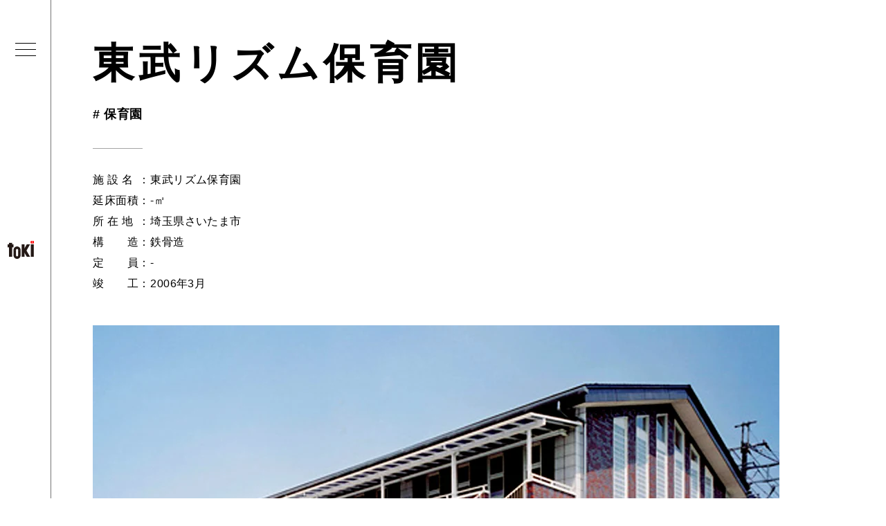

--- FILE ---
content_type: text/html; charset=UTF-8
request_url: https://tokisekkei.co.jp/works/works1402/
body_size: 11500
content:
<!DOCTYPE html>
<html dir="ltr" lang="ja" prefix="og: https://ogp.me/ns#">
<head>
  <meta charset="UTF-8">
  <meta name="viewport" content="width=device-width">
  <title>東武リズム保育園(埼玉県さいたま市)施工実績 | 株式会社時設計施工実績｜株式会社時設計</title>
  <meta name="format-detection" content="telephone=no">
  <link rel="icon" href="https://tokisekkei.co.jp/wp-content/themes/tokisekkei/images/common/favicon.ico" type="image/vnd.microsoft.icon">
  <link rel="apple-touch-icon" sizes="192x192" href="https://tokisekkei.co.jp/wp-content/themes/tokisekkei/images/common/touch-icon.png">
  <link rel="shortcut icon" href="https://tokisekkei.co.jp/wp-content/themes/tokisekkei/images/common/touch-icon.png">
  
		<!-- All in One SEO 4.6.9.1 - aioseo.com -->
		<meta name="description" content="株式会社時設計が設計から施工した埼玉県さいたま市にある保育園、東武リズム保育園の施工実績です。" />
		<meta name="robots" content="max-image-preview:large" />
		<link rel="canonical" href="https://tokisekkei.co.jp/works/works1402/" />
		<meta name="generator" content="All in One SEO (AIOSEO) 4.6.9.1" />
		<meta property="og:locale" content="ja_JP" />
		<meta property="og:site_name" content="株式会社時設計 | 保育園や幼稚園の建築・設計のことなら株式会社時設計。認定こども園から福祉施設や園庭などデザインもしている建築・設計の専門会社です。" />
		<meta property="og:type" content="article" />
		<meta property="og:title" content="東武リズム保育園(埼玉県さいたま市)施工実績 | 株式会社時設計" />
		<meta property="og:description" content="株式会社時設計が設計から施工した埼玉県さいたま市にある保育園、東武リズム保育園の施工実績です。" />
		<meta property="og:url" content="https://tokisekkei.co.jp/works/works1402/" />
		<meta property="article:published_time" content="2006-02-28T22:17:06+00:00" />
		<meta property="article:modified_time" content="2022-03-02T22:38:21+00:00" />
		<meta name="twitter:card" content="summary" />
		<meta name="twitter:title" content="東武リズム保育園(埼玉県さいたま市)施工実績 | 株式会社時設計" />
		<meta name="twitter:description" content="株式会社時設計が設計から施工した埼玉県さいたま市にある保育園、東武リズム保育園の施工実績です。" />
		<meta name="google" content="nositelinkssearchbox" />
		<script type="application/ld+json" class="aioseo-schema">
			{"@context":"https:\/\/schema.org","@graph":[{"@type":"BreadcrumbList","@id":"https:\/\/tokisekkei.co.jp\/works\/works1402\/#breadcrumblist","itemListElement":[{"@type":"ListItem","@id":"https:\/\/tokisekkei.co.jp\/#listItem","position":1,"name":"\u5bb6","item":"https:\/\/tokisekkei.co.jp\/","nextItem":"https:\/\/tokisekkei.co.jp\/works\/works1402\/#listItem"},{"@type":"ListItem","@id":"https:\/\/tokisekkei.co.jp\/works\/works1402\/#listItem","position":2,"name":"\u6771\u6b66\u30ea\u30ba\u30e0\u4fdd\u80b2\u5712","previousItem":"https:\/\/tokisekkei.co.jp\/#listItem"}]},{"@type":"Organization","@id":"https:\/\/tokisekkei.co.jp\/#organization","name":"\u682a\u5f0f\u4f1a\u793e\u6642\u8a2d\u8a08","description":"\u4fdd\u80b2\u5712\u3084\u5e7c\u7a1a\u5712\u306e\u5efa\u7bc9\u30fb\u8a2d\u8a08\u306e\u3053\u3068\u306a\u3089\u682a\u5f0f\u4f1a\u793e\u6642\u8a2d\u8a08\u3002\u8a8d\u5b9a\u3053\u3069\u3082\u5712\u304b\u3089\u798f\u7949\u65bd\u8a2d\u3084\u5712\u5ead\u306a\u3069\u30c7\u30b6\u30a4\u30f3\u3082\u3057\u3066\u3044\u308b\u5efa\u7bc9\u30fb\u8a2d\u8a08\u306e\u5c02\u9580\u4f1a\u793e\u3067\u3059\u3002","url":"https:\/\/tokisekkei.co.jp\/"},{"@type":"Person","@id":"https:\/\/tokisekkei.co.jp\/author\/opendesign1\/#author","url":"https:\/\/tokisekkei.co.jp\/author\/opendesign1\/","name":"opendesign1","image":{"@type":"ImageObject","@id":"https:\/\/tokisekkei.co.jp\/works\/works1402\/#authorImage","url":"https:\/\/secure.gravatar.com\/avatar\/7b03e02b09a13ce232d6a026f3062ce7f27c88d92146e02ec48f45cf5adb016d?s=96&d=mm&r=g","width":96,"height":96,"caption":"opendesign1"}},{"@type":"WebPage","@id":"https:\/\/tokisekkei.co.jp\/works\/works1402\/#webpage","url":"https:\/\/tokisekkei.co.jp\/works\/works1402\/","name":"\u6771\u6b66\u30ea\u30ba\u30e0\u4fdd\u80b2\u5712(\u57fc\u7389\u770c\u3055\u3044\u305f\u307e\u5e02)\u65bd\u5de5\u5b9f\u7e3e | \u682a\u5f0f\u4f1a\u793e\u6642\u8a2d\u8a08","description":"\u682a\u5f0f\u4f1a\u793e\u6642\u8a2d\u8a08\u304c\u8a2d\u8a08\u304b\u3089\u65bd\u5de5\u3057\u305f\u57fc\u7389\u770c\u3055\u3044\u305f\u307e\u5e02\u306b\u3042\u308b\u4fdd\u80b2\u5712\u3001\u6771\u6b66\u30ea\u30ba\u30e0\u4fdd\u80b2\u5712\u306e\u65bd\u5de5\u5b9f\u7e3e\u3067\u3059\u3002","inLanguage":"ja","isPartOf":{"@id":"https:\/\/tokisekkei.co.jp\/#website"},"breadcrumb":{"@id":"https:\/\/tokisekkei.co.jp\/works\/works1402\/#breadcrumblist"},"author":{"@id":"https:\/\/tokisekkei.co.jp\/author\/opendesign1\/#author"},"creator":{"@id":"https:\/\/tokisekkei.co.jp\/author\/opendesign1\/#author"},"image":{"@type":"ImageObject","url":"https:\/\/tokisekkei.co.jp\/wp-content\/uploads\/2011\/03\/b6a796be04a99c61a747fa183c573034.jpg","@id":"https:\/\/tokisekkei.co.jp\/works\/works1402\/#mainImage","width":320,"height":211},"primaryImageOfPage":{"@id":"https:\/\/tokisekkei.co.jp\/works\/works1402\/#mainImage"},"datePublished":"2006-03-01T16:17:06+09:00","dateModified":"2022-03-03T16:38:21+09:00"},{"@type":"WebSite","@id":"https:\/\/tokisekkei.co.jp\/#website","url":"https:\/\/tokisekkei.co.jp\/","name":"\u682a\u5f0f\u4f1a\u793e\u6642\u8a2d\u8a08","description":"\u4fdd\u80b2\u5712\u3084\u5e7c\u7a1a\u5712\u306e\u5efa\u7bc9\u30fb\u8a2d\u8a08\u306e\u3053\u3068\u306a\u3089\u682a\u5f0f\u4f1a\u793e\u6642\u8a2d\u8a08\u3002\u8a8d\u5b9a\u3053\u3069\u3082\u5712\u304b\u3089\u798f\u7949\u65bd\u8a2d\u3084\u5712\u5ead\u306a\u3069\u30c7\u30b6\u30a4\u30f3\u3082\u3057\u3066\u3044\u308b\u5efa\u7bc9\u30fb\u8a2d\u8a08\u306e\u5c02\u9580\u4f1a\u793e\u3067\u3059\u3002","inLanguage":"ja","publisher":{"@id":"https:\/\/tokisekkei.co.jp\/#organization"}}]}
		</script>
		<!-- All in One SEO -->

<link rel='dns-prefetch' href='//fonts.googleapis.com' />
<link rel='dns-prefetch' href='//netdna.bootstrapcdn.com' />
<link rel="alternate" title="oEmbed (JSON)" type="application/json+oembed" href="https://tokisekkei.co.jp/wp-json/oembed/1.0/embed?url=https%3A%2F%2Ftokisekkei.co.jp%2Fworks%2Fworks1402%2F" />
<link rel="alternate" title="oEmbed (XML)" type="text/xml+oembed" href="https://tokisekkei.co.jp/wp-json/oembed/1.0/embed?url=https%3A%2F%2Ftokisekkei.co.jp%2Fworks%2Fworks1402%2F&#038;format=xml" />
<style id='wp-img-auto-sizes-contain-inline-css' type='text/css'>
img:is([sizes=auto i],[sizes^="auto," i]){contain-intrinsic-size:3000px 1500px}
/*# sourceURL=wp-img-auto-sizes-contain-inline-css */
</style>
<style id='wp-block-library-inline-css' type='text/css'>
:root{--wp-block-synced-color:#7a00df;--wp-block-synced-color--rgb:122,0,223;--wp-bound-block-color:var(--wp-block-synced-color);--wp-editor-canvas-background:#ddd;--wp-admin-theme-color:#007cba;--wp-admin-theme-color--rgb:0,124,186;--wp-admin-theme-color-darker-10:#006ba1;--wp-admin-theme-color-darker-10--rgb:0,107,160.5;--wp-admin-theme-color-darker-20:#005a87;--wp-admin-theme-color-darker-20--rgb:0,90,135;--wp-admin-border-width-focus:2px}@media (min-resolution:192dpi){:root{--wp-admin-border-width-focus:1.5px}}.wp-element-button{cursor:pointer}:root .has-very-light-gray-background-color{background-color:#eee}:root .has-very-dark-gray-background-color{background-color:#313131}:root .has-very-light-gray-color{color:#eee}:root .has-very-dark-gray-color{color:#313131}:root .has-vivid-green-cyan-to-vivid-cyan-blue-gradient-background{background:linear-gradient(135deg,#00d084,#0693e3)}:root .has-purple-crush-gradient-background{background:linear-gradient(135deg,#34e2e4,#4721fb 50%,#ab1dfe)}:root .has-hazy-dawn-gradient-background{background:linear-gradient(135deg,#faaca8,#dad0ec)}:root .has-subdued-olive-gradient-background{background:linear-gradient(135deg,#fafae1,#67a671)}:root .has-atomic-cream-gradient-background{background:linear-gradient(135deg,#fdd79a,#004a59)}:root .has-nightshade-gradient-background{background:linear-gradient(135deg,#330968,#31cdcf)}:root .has-midnight-gradient-background{background:linear-gradient(135deg,#020381,#2874fc)}:root{--wp--preset--font-size--normal:16px;--wp--preset--font-size--huge:42px}.has-regular-font-size{font-size:1em}.has-larger-font-size{font-size:2.625em}.has-normal-font-size{font-size:var(--wp--preset--font-size--normal)}.has-huge-font-size{font-size:var(--wp--preset--font-size--huge)}.has-text-align-center{text-align:center}.has-text-align-left{text-align:left}.has-text-align-right{text-align:right}.has-fit-text{white-space:nowrap!important}#end-resizable-editor-section{display:none}.aligncenter{clear:both}.items-justified-left{justify-content:flex-start}.items-justified-center{justify-content:center}.items-justified-right{justify-content:flex-end}.items-justified-space-between{justify-content:space-between}.screen-reader-text{border:0;clip-path:inset(50%);height:1px;margin:-1px;overflow:hidden;padding:0;position:absolute;width:1px;word-wrap:normal!important}.screen-reader-text:focus{background-color:#ddd;clip-path:none;color:#444;display:block;font-size:1em;height:auto;left:5px;line-height:normal;padding:15px 23px 14px;text-decoration:none;top:5px;width:auto;z-index:100000}html :where(.has-border-color){border-style:solid}html :where([style*=border-top-color]){border-top-style:solid}html :where([style*=border-right-color]){border-right-style:solid}html :where([style*=border-bottom-color]){border-bottom-style:solid}html :where([style*=border-left-color]){border-left-style:solid}html :where([style*=border-width]){border-style:solid}html :where([style*=border-top-width]){border-top-style:solid}html :where([style*=border-right-width]){border-right-style:solid}html :where([style*=border-bottom-width]){border-bottom-style:solid}html :where([style*=border-left-width]){border-left-style:solid}html :where(img[class*=wp-image-]){height:auto;max-width:100%}:where(figure){margin:0 0 1em}html :where(.is-position-sticky){--wp-admin--admin-bar--position-offset:var(--wp-admin--admin-bar--height,0px)}@media screen and (max-width:600px){html :where(.is-position-sticky){--wp-admin--admin-bar--position-offset:0px}}

/*# sourceURL=wp-block-library-inline-css */
</style><style id='global-styles-inline-css' type='text/css'>
:root{--wp--preset--aspect-ratio--square: 1;--wp--preset--aspect-ratio--4-3: 4/3;--wp--preset--aspect-ratio--3-4: 3/4;--wp--preset--aspect-ratio--3-2: 3/2;--wp--preset--aspect-ratio--2-3: 2/3;--wp--preset--aspect-ratio--16-9: 16/9;--wp--preset--aspect-ratio--9-16: 9/16;--wp--preset--color--black: #000000;--wp--preset--color--cyan-bluish-gray: #abb8c3;--wp--preset--color--white: #ffffff;--wp--preset--color--pale-pink: #f78da7;--wp--preset--color--vivid-red: #cf2e2e;--wp--preset--color--luminous-vivid-orange: #ff6900;--wp--preset--color--luminous-vivid-amber: #fcb900;--wp--preset--color--light-green-cyan: #7bdcb5;--wp--preset--color--vivid-green-cyan: #00d084;--wp--preset--color--pale-cyan-blue: #8ed1fc;--wp--preset--color--vivid-cyan-blue: #0693e3;--wp--preset--color--vivid-purple: #9b51e0;--wp--preset--gradient--vivid-cyan-blue-to-vivid-purple: linear-gradient(135deg,rgb(6,147,227) 0%,rgb(155,81,224) 100%);--wp--preset--gradient--light-green-cyan-to-vivid-green-cyan: linear-gradient(135deg,rgb(122,220,180) 0%,rgb(0,208,130) 100%);--wp--preset--gradient--luminous-vivid-amber-to-luminous-vivid-orange: linear-gradient(135deg,rgb(252,185,0) 0%,rgb(255,105,0) 100%);--wp--preset--gradient--luminous-vivid-orange-to-vivid-red: linear-gradient(135deg,rgb(255,105,0) 0%,rgb(207,46,46) 100%);--wp--preset--gradient--very-light-gray-to-cyan-bluish-gray: linear-gradient(135deg,rgb(238,238,238) 0%,rgb(169,184,195) 100%);--wp--preset--gradient--cool-to-warm-spectrum: linear-gradient(135deg,rgb(74,234,220) 0%,rgb(151,120,209) 20%,rgb(207,42,186) 40%,rgb(238,44,130) 60%,rgb(251,105,98) 80%,rgb(254,248,76) 100%);--wp--preset--gradient--blush-light-purple: linear-gradient(135deg,rgb(255,206,236) 0%,rgb(152,150,240) 100%);--wp--preset--gradient--blush-bordeaux: linear-gradient(135deg,rgb(254,205,165) 0%,rgb(254,45,45) 50%,rgb(107,0,62) 100%);--wp--preset--gradient--luminous-dusk: linear-gradient(135deg,rgb(255,203,112) 0%,rgb(199,81,192) 50%,rgb(65,88,208) 100%);--wp--preset--gradient--pale-ocean: linear-gradient(135deg,rgb(255,245,203) 0%,rgb(182,227,212) 50%,rgb(51,167,181) 100%);--wp--preset--gradient--electric-grass: linear-gradient(135deg,rgb(202,248,128) 0%,rgb(113,206,126) 100%);--wp--preset--gradient--midnight: linear-gradient(135deg,rgb(2,3,129) 0%,rgb(40,116,252) 100%);--wp--preset--font-size--small: 13px;--wp--preset--font-size--medium: 20px;--wp--preset--font-size--large: 36px;--wp--preset--font-size--x-large: 42px;--wp--preset--spacing--20: 0.44rem;--wp--preset--spacing--30: 0.67rem;--wp--preset--spacing--40: 1rem;--wp--preset--spacing--50: 1.5rem;--wp--preset--spacing--60: 2.25rem;--wp--preset--spacing--70: 3.38rem;--wp--preset--spacing--80: 5.06rem;--wp--preset--shadow--natural: 6px 6px 9px rgba(0, 0, 0, 0.2);--wp--preset--shadow--deep: 12px 12px 50px rgba(0, 0, 0, 0.4);--wp--preset--shadow--sharp: 6px 6px 0px rgba(0, 0, 0, 0.2);--wp--preset--shadow--outlined: 6px 6px 0px -3px rgb(255, 255, 255), 6px 6px rgb(0, 0, 0);--wp--preset--shadow--crisp: 6px 6px 0px rgb(0, 0, 0);}:where(.is-layout-flex){gap: 0.5em;}:where(.is-layout-grid){gap: 0.5em;}body .is-layout-flex{display: flex;}.is-layout-flex{flex-wrap: wrap;align-items: center;}.is-layout-flex > :is(*, div){margin: 0;}body .is-layout-grid{display: grid;}.is-layout-grid > :is(*, div){margin: 0;}:where(.wp-block-columns.is-layout-flex){gap: 2em;}:where(.wp-block-columns.is-layout-grid){gap: 2em;}:where(.wp-block-post-template.is-layout-flex){gap: 1.25em;}:where(.wp-block-post-template.is-layout-grid){gap: 1.25em;}.has-black-color{color: var(--wp--preset--color--black) !important;}.has-cyan-bluish-gray-color{color: var(--wp--preset--color--cyan-bluish-gray) !important;}.has-white-color{color: var(--wp--preset--color--white) !important;}.has-pale-pink-color{color: var(--wp--preset--color--pale-pink) !important;}.has-vivid-red-color{color: var(--wp--preset--color--vivid-red) !important;}.has-luminous-vivid-orange-color{color: var(--wp--preset--color--luminous-vivid-orange) !important;}.has-luminous-vivid-amber-color{color: var(--wp--preset--color--luminous-vivid-amber) !important;}.has-light-green-cyan-color{color: var(--wp--preset--color--light-green-cyan) !important;}.has-vivid-green-cyan-color{color: var(--wp--preset--color--vivid-green-cyan) !important;}.has-pale-cyan-blue-color{color: var(--wp--preset--color--pale-cyan-blue) !important;}.has-vivid-cyan-blue-color{color: var(--wp--preset--color--vivid-cyan-blue) !important;}.has-vivid-purple-color{color: var(--wp--preset--color--vivid-purple) !important;}.has-black-background-color{background-color: var(--wp--preset--color--black) !important;}.has-cyan-bluish-gray-background-color{background-color: var(--wp--preset--color--cyan-bluish-gray) !important;}.has-white-background-color{background-color: var(--wp--preset--color--white) !important;}.has-pale-pink-background-color{background-color: var(--wp--preset--color--pale-pink) !important;}.has-vivid-red-background-color{background-color: var(--wp--preset--color--vivid-red) !important;}.has-luminous-vivid-orange-background-color{background-color: var(--wp--preset--color--luminous-vivid-orange) !important;}.has-luminous-vivid-amber-background-color{background-color: var(--wp--preset--color--luminous-vivid-amber) !important;}.has-light-green-cyan-background-color{background-color: var(--wp--preset--color--light-green-cyan) !important;}.has-vivid-green-cyan-background-color{background-color: var(--wp--preset--color--vivid-green-cyan) !important;}.has-pale-cyan-blue-background-color{background-color: var(--wp--preset--color--pale-cyan-blue) !important;}.has-vivid-cyan-blue-background-color{background-color: var(--wp--preset--color--vivid-cyan-blue) !important;}.has-vivid-purple-background-color{background-color: var(--wp--preset--color--vivid-purple) !important;}.has-black-border-color{border-color: var(--wp--preset--color--black) !important;}.has-cyan-bluish-gray-border-color{border-color: var(--wp--preset--color--cyan-bluish-gray) !important;}.has-white-border-color{border-color: var(--wp--preset--color--white) !important;}.has-pale-pink-border-color{border-color: var(--wp--preset--color--pale-pink) !important;}.has-vivid-red-border-color{border-color: var(--wp--preset--color--vivid-red) !important;}.has-luminous-vivid-orange-border-color{border-color: var(--wp--preset--color--luminous-vivid-orange) !important;}.has-luminous-vivid-amber-border-color{border-color: var(--wp--preset--color--luminous-vivid-amber) !important;}.has-light-green-cyan-border-color{border-color: var(--wp--preset--color--light-green-cyan) !important;}.has-vivid-green-cyan-border-color{border-color: var(--wp--preset--color--vivid-green-cyan) !important;}.has-pale-cyan-blue-border-color{border-color: var(--wp--preset--color--pale-cyan-blue) !important;}.has-vivid-cyan-blue-border-color{border-color: var(--wp--preset--color--vivid-cyan-blue) !important;}.has-vivid-purple-border-color{border-color: var(--wp--preset--color--vivid-purple) !important;}.has-vivid-cyan-blue-to-vivid-purple-gradient-background{background: var(--wp--preset--gradient--vivid-cyan-blue-to-vivid-purple) !important;}.has-light-green-cyan-to-vivid-green-cyan-gradient-background{background: var(--wp--preset--gradient--light-green-cyan-to-vivid-green-cyan) !important;}.has-luminous-vivid-amber-to-luminous-vivid-orange-gradient-background{background: var(--wp--preset--gradient--luminous-vivid-amber-to-luminous-vivid-orange) !important;}.has-luminous-vivid-orange-to-vivid-red-gradient-background{background: var(--wp--preset--gradient--luminous-vivid-orange-to-vivid-red) !important;}.has-very-light-gray-to-cyan-bluish-gray-gradient-background{background: var(--wp--preset--gradient--very-light-gray-to-cyan-bluish-gray) !important;}.has-cool-to-warm-spectrum-gradient-background{background: var(--wp--preset--gradient--cool-to-warm-spectrum) !important;}.has-blush-light-purple-gradient-background{background: var(--wp--preset--gradient--blush-light-purple) !important;}.has-blush-bordeaux-gradient-background{background: var(--wp--preset--gradient--blush-bordeaux) !important;}.has-luminous-dusk-gradient-background{background: var(--wp--preset--gradient--luminous-dusk) !important;}.has-pale-ocean-gradient-background{background: var(--wp--preset--gradient--pale-ocean) !important;}.has-electric-grass-gradient-background{background: var(--wp--preset--gradient--electric-grass) !important;}.has-midnight-gradient-background{background: var(--wp--preset--gradient--midnight) !important;}.has-small-font-size{font-size: var(--wp--preset--font-size--small) !important;}.has-medium-font-size{font-size: var(--wp--preset--font-size--medium) !important;}.has-large-font-size{font-size: var(--wp--preset--font-size--large) !important;}.has-x-large-font-size{font-size: var(--wp--preset--font-size--x-large) !important;}
/*# sourceURL=global-styles-inline-css */
</style>

<style id='classic-theme-styles-inline-css' type='text/css'>
/*! This file is auto-generated */
.wp-block-button__link{color:#fff;background-color:#32373c;border-radius:9999px;box-shadow:none;text-decoration:none;padding:calc(.667em + 2px) calc(1.333em + 2px);font-size:1.125em}.wp-block-file__button{background:#32373c;color:#fff;text-decoration:none}
/*# sourceURL=/wp-includes/css/classic-themes.min.css */
</style>
<link rel='stylesheet' id='style-css' href='https://tokisekkei.co.jp/wp-content/themes/tokisekkei/style.css?ver=6.9' type='text/css' media='all' />
<link rel='stylesheet' id='style-google-fonts-css' href='https://fonts.googleapis.com/css2?family=Montserrat%3Awght%40100%3B200%3B300%3B400%3B500%3B600%3B700%3B800%3B900&#038;display=swap&#038;ver=6.9' type='text/css' media='all' />
<link rel='stylesheet' id='style-awesome-css' href='//netdna.bootstrapcdn.com/font-awesome/4.7.0/css/font-awesome.css?ver=6.9' type='text/css' media='all' />
<link rel='stylesheet' id='style-base-css' href='https://tokisekkei.co.jp/wp-content/themes/tokisekkei/common/css/base.css?1768980489&#038;ver=6.9' type='text/css' media='all' />
<link rel='stylesheet' id='style-module-css' href='https://tokisekkei.co.jp/wp-content/themes/tokisekkei/common/css/module.css?1768980489&#038;ver=6.9' type='text/css' media='all' />
<link rel='stylesheet' id='style-common-css' href='https://tokisekkei.co.jp/wp-content/themes/tokisekkei/common/css/common.css?1768980489&#038;ver=6.9' type='text/css' media='all' />
<link rel='stylesheet' id='style-content-css' href='https://tokisekkei.co.jp/wp-content/themes/tokisekkei/common/css/content.css?1768980489&#038;ver=6.9' type='text/css' media='all' />
<link rel='stylesheet' id='style-csnkpopup01-css' href='https://tokisekkei.co.jp/wp-content/themes/tokisekkei/common/css/csnkpopup01.css?1768980489&#038;ver=6.9' type='text/css' media='all' />
<link rel='stylesheet' id='fancybox-css' href='https://tokisekkei.co.jp/wp-content/plugins/easy-fancybox/fancybox/1.5.4/jquery.fancybox.min.css?ver=6.9' type='text/css' media='screen' />
<style id='fancybox-inline-css' type='text/css'>
#fancybox-content{border-color:#ffffff;}#fancybox-title,#fancybox-title-float-main{color:#fff}
/*# sourceURL=fancybox-inline-css */
</style>
<script type="text/javascript" src="https://tokisekkei.co.jp/wp-content/themes/tokisekkei/common/js/jquery-1.12.1.min.js?ver=6.9" id="js-jquery-js"></script>
<script type="text/javascript" src="https://tokisekkei.co.jp/wp-content/themes/tokisekkei/common/js/common.js?1768980489&amp;ver=6.9" id="js-common-js"></script>
<script type="text/javascript" src="https://tokisekkei.co.jp/wp-content/themes/tokisekkei/common/js/menu.js?1768980489&amp;ver=6.9" id="js-menu-js"></script>
<script type="text/javascript" src="https://tokisekkei.co.jp/wp-content/themes/tokisekkei/common/js/scroll-page-top.js?1768980489&amp;ver=6.9" id="js-scroll-page-top-js"></script>
<script type="text/javascript" src="https://tokisekkei.co.jp/wp-content/themes/tokisekkei/common/js/scroll-posi.js?1768980489&amp;ver=6.9" id="js-scroll-posi-js"></script>
<script type="text/javascript" src="https://tokisekkei.co.jp/wp-content/themes/tokisekkei/common/js/chk-img.js?1768980489&amp;ver=6.9" id="js-chk-img-js"></script>
<script type="text/javascript" src="https://tokisekkei.co.jp/wp-content/themes/tokisekkei/common/js/accordion.js?1768980489&amp;ver=6.9" id="js-accordion-js"></script>
<script type="text/javascript" src="https://tokisekkei.co.jp/wp-content/themes/tokisekkei/common/js/csnkpopup01.js?1768980489&amp;ver=6.9" id="js-csnkpopup01-js"></script>
<script type="text/javascript" src="https://tokisekkei.co.jp/wp-includes/js/jquery/jquery.min.js?ver=3.7.1" id="jquery-core-js"></script>
<script type="text/javascript" src="https://tokisekkei.co.jp/wp-includes/js/jquery/jquery-migrate.min.js?ver=3.4.1" id="jquery-migrate-js"></script>
<link rel="https://api.w.org/" href="https://tokisekkei.co.jp/wp-json/" /><!-- Google tag (gtag.js) -->
<script async src="https://www.googletagmanager.com/gtag/js?id=G-5KTY759VWW"></script>
<script>
  window.dataLayer = window.dataLayer || [];
  function gtag(){dataLayer.push(arguments);}
  gtag('js', new Date());

  gtag('config', 'G-5KTY759VWW');
</script></head>
<body class="wp-singular works-template-default single single-works postid-1402 wp-theme-tokisekkei pageWorks">

<!-- ローディング画面 -->
 <!-- メインコンテンツ -->
<div id="content">

<div class="isSp isTb isPc"></div>
<div id="container">
<header>
  <div class="boxHeader">
    <div class="h1Front">
      <a href="https://tokisekkei.co.jp/">
        <img src="https://tokisekkei.co.jp/wp-content/themes/tokisekkei/images_sp/common/sp-header-logo01-40th.png" alt="保育園や幼稚園設計・建築の株式会社時設計" class="logo01FixedMenuBtn">
      </a>
    </div>
    <img src="https://tokisekkei.co.jp/wp-content/themes/tokisekkei/images_sp/common/sp-hmb-menu-btn.png" alt="MENU" class="btnHmbMenu">
  </div><!--/.boxHeader-->


  <div class="h1Front dPcInline">
    <a href="https://tokisekkei.co.jp/">
      <img src="https://tokisekkei.co.jp/wp-content/themes/tokisekkei/images/common/fixed-menu-btn-logo01-40th.png" alt="保育園や幼稚園設計・建築の株式会社時設計" class="logo01FixedMenuBtn">
    </a>
  </div>
  <div class="boxFixedMenuBtn">
    <img src="https://tokisekkei.co.jp/wp-content/themes/tokisekkei/images/common/fixed-menu-btn-icn-hmb01.png" alt="" class="icnFixedMenuBtnHmb01">
  </div>
  <div class="boxFixedMenu">
    <div class="boxFixedMenuIn">

      <h2 class="ttl01">
        <a href="https://tokisekkei.co.jp/">
          <img src="https://tokisekkei.co.jp/wp-content/themes/tokisekkei/images/common/fixed-menu-logo01-40th.png" alt="toki">
          <span class="ttlStr">株式会社時設計</span>
        </a>
      </h2>

      <p class="p01">認定こども園設計、幼稚園設計、<br>保育園設計などの園舎設計</p>

      <div class="boxFixedMenu01">
        <h3 class="ttl02">Works</h3>
        <div class="boxFixedMenu0101">
          <div class="boxFixedMenu0101L">
            <h4 class="ttl03">教育・研究施設</h4>
            <ul class="ulFixedWorkCat">
              <li><a href="https://tokisekkei.co.jp/works-cat/childcare-center/">認定こども園</a></li>
              <li><a href="https://tokisekkei.co.jp/works-cat/kindergarten/">幼稚園</a></li>
              <li><a href="https://tokisekkei.co.jp/works-cat/nursery-school/">保育園</a></li>
              <li><a href="https://tokisekkei.co.jp/works-cat/childcare-support/">子育て支援・学童</a></li>
              <li><a href="https://tokisekkei.co.jp/works-cat/playground/">園庭</a></li>
              <li><a href="https://tokisekkei.co.jp/works-cat/playground-equipment/">遊具</a></li>
              <li><a href="https://tokisekkei.co.jp/works-cat/award-architect/">受賞園舎・施設</a></li>
              <li><a href="https://tokisekkei.co.jp/works-cat/world/">海外園舎</a></li>
              <li><a href="https://tokisekkei.co.jp/works/">すべての園舎一覧</a></li>
            </ul>
          </div><!--/.boxFixedMenu0101L-->
          <div class="boxFixedMenu0101R">
            <h4 class="ttl03">社会・生活環境</h4>
            <ul class="ulFixedWorkCat">
              <li><a href="https://tokisekkei.co.jp/works-cat/hospital/">病院・クリニック</a></li>
              <li><a href="https://tokisekkei.co.jp/works-cat/welfare-facility/">福祉施設</a></li>
              <li><a href="https://tokisekkei.co.jp/park-pfi/">公園（PFI）</a></li>
              <li><a href="https://tokisekkei.co.jp/works-cat/cafe/">カフェ</a></li>
              <li><a href="https://tokisekkei.co.jp/works-cat/apartment/">マンション</a></li>
              <li><a href="https://tokisekkei.co.jp/works-cat/temple/">寺・納骨堂</a></li>
            </ul>
          </div><!--/.boxFixedMenu0101R-->
        </div><!--/.boxFixedMenu0101-->


        <div class="boxFixedMenu0103">
          <div class="boxFixedMenu0103L">
            <h3 class="ttl02">Special</h3>
            <ul class="ulFixedMenu">
              <li class="short"><a href="https://tokisekkei.co.jp/chain/">見学会『CHAIN』</a></li>
              <li class="short"><a href="https://tokisekkei.co.jp/world-wide/">海外での活動</a></li>
              <li class="short"><a href="https://tokisekkei.co.jp/children-architecture-program/">こどもけんちく<br>教育プログラム</a></li>
              <li class="short"><a href="https://tokisekkei.co.jp/tanpopo_no_kawara/">首里城たんぽぽの瓦</a></li>
            </ul>
          </div><!--/.boxFixedMenu0103L-->
          <div class="boxFixedMenu0103R">
            <h3 class="ttl03">Collaboration</h3>
            <ul class="ulFixedMenu">
              <li><a href="https://tokisekkei.co.jp/works-collaboration/jsd/"><span>×JSD</span></a></li>
              <li><a href="https://tokisekkei.co.jp/works-collaboration/sako-architects/"><span>×SAKO Architects</span></a></li>
              <li><a href="https://tokisekkei.co.jp/works-collaboration/kinai-junko/"><span>×Junko Kinai</span></a></li>
              <li><a href="https://tokisekkei.co.jp/works-collaboration/dick-bruna/"><span>×Dick Bruna<br>　2014-2023</span></a></li>
                          </ul>
          </div><!--/.boxFixedMenu0103R-->
        </div><!--/.boxFixedMenu0103-->


        <div class="boxFixedMenu0103">
          <div class="boxFixedMenu0103L">
            <h3 class="ttl03">About</h3>
            <ul class="ulFixedMenu">
              <li><a href="https://tokisekkei.co.jp/logo-concept/">ロゴマーク</a></li>
              <li><a href="https://tokisekkei.co.jp/concept/">コンセプト</a></li>
              <li><a href="https://tokisekkei.co.jp/company/">会社概要</a></li>
              <li><a href="https://tokisekkei.co.jp/works-cat/award-architect/">入賞・受賞</a></li>
              <li><a href="https://tokisekkei.co.jp/book/">出版物</a></li>
              <li><a href="https://tokisekkei.co.jp/faq/">Q&amp;A</a></li>
              <li><a href="https://tokisekkei.co.jp/contact/">お問い合わせ</a></li>
              <li><a href="https://tokisekkei.co.jp/recruit/">採用情報</a></li>
            </ul>
          </div><!--/.boxFixedMenu0103L-->
          <div class="boxFixedMenu0103R">
              <h3 class="ttl03">Media・SNS</h3>
              <ul class="ulFixedMenuSns">
                <li><a href="https://tokisekkei.info/" target="_blank" rel="noopener noreferrer"><img src="https://tokisekkei.co.jp/wp-content/themes/tokisekkei/images/common/footer-icn-think.png" alt="Twitter"><span class="txt01">Media「THINK」</span></a></li>
                <li class="liChild"><a href="https://tokisekkei.co.jp/news-cat/news/">ニュース</a></li>
                <li class="liChild"><a href="https://tokisekkei.co.jp/news-cat/system/">各種制度</a></li>
                <li><a href="https://www.youtube.com/channel/UCuX6LnJ9nY7JULxXPCNzZ8w" target="_blank" rel="noopener noreferrer"><img src="https://tokisekkei.co.jp/wp-content/themes/tokisekkei/images/common/fixed-menu-icn-youtube01.png" alt="Youtube"><span class="txt01">Youtube</span></a></li>
                <li><a href="https://www.instagram.com/tokisekkei/" target="_blank" rel="noopener noreferrer"><img src="https://tokisekkei.co.jp/wp-content/themes/tokisekkei/images/common/fixed-menu-icn-instagram01.png" alt="Instagram"><span class="txt01">Instagram</span></a></li>
                <li><a href="https://www.facebook.com/tokisekkei/?ref=page_internal" target="_blank" rel="noopener noreferrer"><img src="https://tokisekkei.co.jp/wp-content/themes/tokisekkei/images/common/fixed-menu-icn-facebook01.png" alt="Facebook"><span class="txt01">Facebook</span></a></li>
                <li><a href="https://twitter.com/tokisekkei" target="_blank" rel="noopener noreferrer"><img src="https://tokisekkei.co.jp/wp-content/themes/tokisekkei/images/common/fixed-menu-icn-twitter01.png" alt="X"><span class="txt01">X</span></a></li>
              </ul>
          </div><!--/.boxFixedMenu0103R-->
        </div><!--/.boxFixedMenu0103-->


        <div class="boxFixedMenu0103">
          <div class="boxFixedMenu0103L">
            <h3 class="ttl03">Language</h3>
            <ul class="ulFixedMenuLang">
              <li class="liEn"><a href="http://tokisekkei.co.jp/english/" target="_blank"><span>Eng</span></a></li>
              <li class="liCh"><a href="http://tokiarchitect.com/" target="_blank"><span>Ch</span></a></li>
              <li class="liJa"><a href="http://tokisekkei.co.jp/"><span>Ja</span></a></li>
            </ul>
          </div><!--/.boxFixedMenu0103L-->
          <div class="boxFixedMenu0103R">
            <h3 class="ttl03">Search</h3>
            <div class="boxFixedMenuSearch">
              <form method="get" action="https://tokisekkei.co.jp/" class="formSearch">
  <input name="s" type="text" value="" placeholder="">

      <input type="image" src="https://tokisekkei.co.jp/wp-content/themes/tokisekkei/images/common/common-icn-search.png">
</form>            </div><!--/.boxFixedMenuSearch-->
          </div><!--/.boxFixedMenu0103R-->
        </div><!--/.boxFixedMenu0103-->

      </div><!--/.boxFixedMenu01-->

    </div><!--/.boxFixedMenuIn-->
    <img src="https://tokisekkei.co.jp/wp-content/themes/tokisekkei/images/common/fixed-menu-btn-close.png" alt="Close" class="btnFixedMenuClose">
  </div><!--/.boxFixedMenu-->
</header>
<div class="boxContent">
  <div class="boxWorksS">


    <div class="boxWorksS01Wrap baseWrap02">
      <div class="boxWorksS01 baseW02">
        <div class="boxWorksS01L">
          <h1 class="ttl01">東武リズム保育園</h1>
          <div class="boxTerm">
            <ul class="ulListCat">
<li class="typeCat">#<span class="dPcInline"> </span>保育園</li>
</ul>
                                  </div><!--/.boxTerm-->
          <div class="boxDetail01 dPc">
            <table>
<tbody>
<tr>
<td class="tbl_ttl">施 設 名</td>
<td>：</td>
<td>東武リズム保育園</td>
</tr>
<tr>
<td>延床面積</td>
<td>：</td>
<td>‐㎡</td>
</tr>
<tr>
<td>所 在 地</td>
<td>：</td>
<td>埼玉県さいたま市</td>
</tr>
<tr>
<td>構　　造</td>
<td>：</td>
<td>鉄骨造</td>
</tr>
<tr>
<td>定　　員</td>
<td>：</td>
<td>‐</td>
</tr>
<tr>
<td>竣　　工</td>
<td>：</td>
<td>2006年3月</td>
</tr>
</tbody>
</table>
<p>&nbsp;</p>
          </div><!--/.boxDetail01-->
        </div><!--/.boxWorksS01L-->
        <div class="boxWorksS01R">
                    <img src="https://tokisekkei.co.jp/wp-content/uploads/2019/03/b6a796be04a99c61a747fa183c573034.jpg" alt="">
                    <div class="boxDetail01 dSp">
            <table>
<tbody>
<tr>
<td class="tbl_ttl">施 設 名</td>
<td>：</td>
<td>東武リズム保育園</td>
</tr>
<tr>
<td>延床面積</td>
<td>：</td>
<td>‐㎡</td>
</tr>
<tr>
<td>所 在 地</td>
<td>：</td>
<td>埼玉県さいたま市</td>
</tr>
<tr>
<td>構　　造</td>
<td>：</td>
<td>鉄骨造</td>
</tr>
<tr>
<td>定　　員</td>
<td>：</td>
<td>‐</td>
</tr>
<tr>
<td>竣　　工</td>
<td>：</td>
<td>2006年3月</td>
</tr>
</tbody>
</table>
<p>&nbsp;</p>
          </div><!--/.boxDetail01-->
        </div><!--/.boxWorksS01R-->
      </div><!--/.boxWorksS01-->
    </div><!--/.boxWorksS01Wrap-->


    <div class="boxBreadcrumb">
      <div class="breadcrumb"><div itemscope itemtype="http://data-vocabulary.org/Breadcrumb"><a href="https://tokisekkei.co.jp" itemprop="url"><span itemprop="title" class="fontEn">HOME</span></a></div><span class="sepaBreadcrumb">-</span><div itemscope itemtype="http://data-vocabulary.org/Breadcrumb"><a href="https://tokisekkei.co.jp/works-cat/nursery-school/" itemprop="url"><span itemprop="title">保育園</span></a></div><span class="sepaBreadcrumb">-</span><div>東武リズム保育園(埼玉県さいたま市)施工実績 | 株式会社時設計</div></div>    </div>


    <div class="boxWorksS02Wrap baseWrap02">
      <div class="boxWorksS02 baseW02">
        <div class="boxWorksS02L">
          <div class="boxBaseCom">
            <p></p>
          </div><!--/.boxBaseCom-->
          <div class="boxLink01">
          </div><!--/.boxLink01-->
        </div><!--/.boxWorksS02L-->
        <div class="boxWorksS02R">
          <div class="boxImg01Wrap boxPopupSlide" id="popupSlide01">
          </div><!--/.boxImg02Wrap-->
			
		<div class="boxBaseCom">
          <p></p>
          </div><!--/.boxBaseCom-->
			
        </div><!--/.boxWorksS02R-->
        
        <div class="boxBaseCom_WorksWide"></div>
        
      </div><!--/.boxWorksS02-->
    </div><!--/.boxWorksS02Wrap-->


    <div class="baseWrap02">
      
      <div class="boxLinkToArchive baseW02 baseSpW">
        <a href="https://tokisekkei.co.jp/works-cat/nursery-school/">BACK TO LIST</a>
      </div><!--/.boxLinkToArchive-->
    </div><!--/.baseWrap-->








  </div><!--/.boxWorksS-->
</div><!--/.boxContent-->
    <div class="boxAllCatList baseWrap02">
      <ul class="ulAllCatList baseSpW">

        <li>
          <a href="https://tokisekkei.co.jp/works-cat/childcare-center/">
            <span>
              <dl class="dl01">
                <dt>認定こども園</dt>
                <dd><span class="txtNum">182</span></dd>
              </dl>
            </span>
          </a>
        </li>
        <li>
          <a href="https://tokisekkei.co.jp/works-cat/kindergarten/">
            <span>
              <dl class="dl01">
                <dt>幼稚園</dt>
                <dd><span class="txtNum">139</span></dd>
              </dl>
            </span>
          </a>
        </li>
        <li>
          <a href="https://tokisekkei.co.jp/works-cat/nursery-school/">
            <span>
              <dl class="dl01">
                <dt>保育園</dt>
                <dd><span class="txtNum">516</span></dd>
              </dl>
            </span>
          </a>
        </li>
        <li>
          <a href="https://tokisekkei.co.jp/works-cat/playground/">
            <span>
              <dl class="dl01">
                <dt>園庭</dt>
                <dd><span class="txtNum">35</span></dd>
              </dl>
            </span>
          </a>
        </li>
        <li>
          <a href="https://tokisekkei.co.jp/works-cat/playground-equipment/">
            <span>
              <dl class="dl01">
                <dt>遊具</dt>
                <dd><span class="txtNum">9</span></dd>
              </dl>
            </span>
          </a>
        </li>
        <li>
          <a href="https://tokisekkei.co.jp/works-cat/childcare-support/">
            <span>
              <dl class="dl01">
                <dt>子育て支援<span class="dOneLine">・学童</span></dt>
                <dd><span class="txtNum">14</span></dd>
              </dl>
            </span>
          </a>
        </li>
        <li>
          <a href="https://tokisekkei.co.jp/works-cat/award-architect/">
            <span>
              <dl class="dl01">
                <dt>受賞園舎・施設</dt>
                <dd><span class="txtNum">27</span></dd>
              </dl>
            </span>
          </a>
        </li>
        <li>
          <a href="https://tokisekkei.co.jp/works-cat/world/">
            <span>
              <dl class="dl01">
                <dt>海外園舎</dt>
                <dd><span class="txtNum">6</span></dd>
              </dl>
            </span>
          </a>
        </li>      </ul>
    </div><!--/.boxTermList-->






  <footer>
    <div class="boxFooterWrap baseWrap02">
      <div class="boxFooter">
        <div class="boxFooter01 baseW02 baseSpW">
          <div class="boxFooterMenu">

            <div class="boxFooterMenuOne typeCol2">
              <h2 class="ttl01 typeWorks">Works</h2>
              <div class="boxUlfooterMenuWrap">
                <div class="boxUlfooterMenu">
                  <h3 class="ttl02">教育・研究施設</h3>
                  <ul class="ulFooterMenu typeWorks">
                    <li><a href="https://tokisekkei.co.jp/works-cat/childcare-center/">認定こども園</a></li>
                    <li><a href="https://tokisekkei.co.jp/works-cat/kindergarten/">幼稚園</a></li>
                    <li><a href="https://tokisekkei.co.jp/works-cat/nursery-school/">保育園</a></li>
                    <li><a href="https://tokisekkei.co.jp/works-cat/childcare-support/">子育て支援・学童</a></li>
                    <li><a href="https://tokisekkei.co.jp/works-cat/playground/">園庭</a></li>
                    <li><a href="https://tokisekkei.co.jp/works-cat/playground-equipment/">遊具</a></li>
                    <li><a href="https://tokisekkei.co.jp/works-cat/award-architect/">受賞園舎・施設</a></li>
                    <li><a href="https://tokisekkei.co.jp/works-cat/world/">海外園舎</a></li>
                    <li><a href="https://tokisekkei.co.jp/works/">すべての園舎一覧</a></li>
                  </ul>
                </div><!--/.boxUlfooterMenu-->

                <div class="boxUlfooterMenu">
                  <h3 class="ttl02">社会・生活環境</h3>
                  <ul class="ulFooterMenu typeWorks">
                    <li><a href="https://tokisekkei.co.jp/works-cat/hospital/">病院・クリニック</a></li>
                    <li><a href="https://tokisekkei.co.jp/works-cat/welfare-facility/">福祉施設</a></li>
                    <li><a href="https://tokisekkei.co.jp/park-pfi/">公園（PFI）</a></li>
                    <li><a href="https://tokisekkei.co.jp/works-cat/cafe/">カフェ</a></li>
                    <li><a href="https://tokisekkei.co.jp/works-cat/apartment/">マンション</a></li>
                    <li><a href="https://tokisekkei.co.jp/works-cat/temple/">寺・納骨堂</a></li>
                  </ul>
                </div><!--/.boxUlfooterMenu-->
              </div><!--/.boxUlfooterMenuWrap-->
            </div><!--/.boxFooterMenuOne-->

            <div class="boxFooterMenuOne">
              <h2 class="ttl01">Special</h2>
              <ul class="ulFooterMenu typeAbout">
                <li><a href="https://tokisekkei.co.jp/chain/">見学会『CHAIN』</a></li>
                <li class="short"><a href="https://tokisekkei.co.jp/world-wide/">海外での活動</a></li>
                <li><a href="https://tokisekkei.co.jp/children-architecture-program/">こどもけんちく<br>教育プログラム</a></li>
                <li><a href="https://tokisekkei.co.jp/tanpopo_no_kawara/">首里城たんぽぽの瓦</a></li>
              </ul>
            </div><!--/.boxFooterMenuOne-->

            <div class="boxFooterMenuOne">
              <h2 class="ttl01">Collaboration</h2>
              <ul class="ulFooterMenu typeAbout">
                <li><a href="https://tokisekkei.co.jp/works-collaboration/jsd/"><span>×JSD</span></a></li>
                <li><a href="https://tokisekkei.co.jp/works-collaboration/sako-architects/"><span>×SAKO Architects</span></a></li>
                <li><a href="https://tokisekkei.co.jp/works-collaboration/kinai-junko/"><span>×Junko Kinai</span></a></li>
                <li><a href="https://tokisekkei.co.jp/works-collaboration/dick-bruna/"><span>×Dick Bruna<br>　2014-2023</span></a></li>
                              </ul>
            </div><!--/.boxFooterMenuOne-->

            <div class="boxFooterMenuOne">
              <h2 class="ttl01">About</h2>
              <ul class="ulFooterMenu typeAbout">
                <li><a href="https://tokisekkei.co.jp/logo-concept/">ロゴマーク</a></li>
                <li><a href="https://tokisekkei.co.jp/concept/">コンセプト</a></li>
                <li><a href="https://tokisekkei.co.jp/company/">会社概要</a></li>
                <li><a href="https://tokisekkei.co.jp/works-cat/award-architect/">入賞・受賞</a></li>
                <li><a href="https://tokisekkei.co.jp/book/">出版物</a></li>
                <li><a href="https://tokisekkei.co.jp/faq/">Q&amp;A</a></li>
                <li><a href="https://tokisekkei.co.jp/contact/">お問い合わせ</a></li>
                <li><a href="https://tokisekkei.co.jp/recruit/">採用情報</a></li>
              </ul>
            </div><!--/.boxFooterMenuOne-->

            <div class="boxFooterMenuOne">
              <div class="boxFooterSns">
                <h2 class="ttl01">Media・SNS</h2>
                <a href="https://tokisekkei.info/" target="_blank" rel="noopener noreferrer"><img src="https://tokisekkei.co.jp/wp-content/themes/tokisekkei/images/common/footer-icn-think.png" alt="Twitter"><span class="txt01 SNSsize_min">Media「THINK」</span></a>
                <a href="https://tokisekkei.co.jp/news-cat/news/" class="linkChild">ニュース</a>
                <a href="https://tokisekkei.co.jp/news-cat/system/" class="linkChild">各種制度</a>
                <a href="https://www.youtube.com/channel/UCuX6LnJ9nY7JULxXPCNzZ8w" target="_blank" rel="noopener noreferrer"><img src="https://tokisekkei.co.jp/wp-content/themes/tokisekkei/images/common/fixed-menu-icn-youtube01.png" alt="youtube"><span class="txt01">youtube</span></a>            
                <a href="https://www.instagram.com/tokisekkei/" target="_blank" rel="noopener noreferrer"><img src="https://tokisekkei.co.jp/wp-content/themes/tokisekkei/images/common/fixed-menu-icn-instagram01.png" alt="Instagram"><span class="txt01">Instagram</span></a>
                <a href="https://www.facebook.com/tokisekkei/?ref=page_internal" target="_blank" rel="noopener noreferrer"><img src="https://tokisekkei.co.jp/wp-content/themes/tokisekkei/images/common/footer-icn-facebook01.png" alt="Facebook"><span class="txt01">Facebook</span></a>
                <a href="https://twitter.com/tokisekkei" target="_blank" rel="noopener noreferrer"><img src="https://tokisekkei.co.jp/wp-content/themes/tokisekkei/images/common/footer-icn-twitter01.png" alt="X"><span class="txt01">X</span></a>
              </div><!--/.boxFooterSns-->
              <div class="boxFooterSearch">
                <form method="get" action="https://tokisekkei.co.jp/" class="formSearch">
  <input name="s" type="text" value="" placeholder="">

      <input type="image" src="https://tokisekkei.co.jp/wp-content/themes/tokisekkei/images/common/common-icn-search.png">
</form>              </div><!--/.boxFooterSearch-->
              <div class="boxFooterMenuLang">
                <ul class="ulFooterMenuLang">
                  <li class="liEn"><a href="http://tokisekkei.co.jp/english/" target="_blank"><span>Eng</span></a></li>
                  <li class="liCh"><a href="http://tokiarchitect.com/" target="_blank"><span>Ch</span></a></li>
                  <li class="liJa"><a href="http://tokisekkei.co.jp/"><span>Ja</span></a></li>
                </ul>
              </div><!--/.boxFooterMenuLang-->
            </div><!--/.boxFooterMenuOne-->


          </div><!--/.boxFooterMenu-->


        </div><!--/.boxFooter01-->



        <div class="boxFooterInfo baseW02 baseSpW">
          <h2 class="ttl01">Office</h2>
          <div class="boxFooterInfoL">
            <dl class="dl01">
              <dt>東京本社</dt>
              <dd>
                <div class="boxAddress">
                  <span class="txtZipcode">〒103-0004</span>
                  <span class="txtAddress">東京都中央区東日本橋3-12-11 アヅマビル</span>
                </div>
                <div class="boxTelFax">
                  <dl class="dlTelFax typeTel">
                    <dt>TEL</dt>
                    <dd>03-3661-3673</dd>
                  </dl>
                  <dl class="dlTelFax TypeFax">
                    <dt>FAX</dt>
                    <dd>03-3661-8376</dd>
                  </dl>
                </div><!--/.boxTelFax-->
              </dd>
            </dl>

            <dl class="dl01">
              <dt>東北営業所</dt>
              <dd>
                <div class="boxAddress">
                  <span class="txtZipcode">〒983-0821</span>
                  <span class="txtAddress">宮城県仙台市宮城野区岩切洞ノ口188</span>
                </div>
                <div class="boxTelFax">
                  <dl class="dlTelFax typeTel">
                    <dt>TEL</dt>
                    <dd>022-762-6541</dd>
                  </dl>
                  <dl class="dlTelFax TypeFax">
                    <dt>FAX</dt>
                    <dd>022-762-6542</dd>
                  </dl>
                </div><!--/.boxTelFax-->
              </dd>
            </dl>

            <dl class="dl01">
              <dt>関西営業所</dt>
              <dd>
                <div class="boxAddress">
                  <span class="txtZipcode">〒651-0094</span>
                  <span class="txtAddress">兵庫県神戸市中央区琴ノ緒町5-6-3三共ビル</span>
                </div>
                <div class="boxTelFax">
                  <dl class="dlTelFax typeTel">
                    <dt>TEL</dt>
                    <dd>078-855-8461</dd>
                  </dl>
                  <dl class="dlTelFax TypeFax">
                    <dt>FAX</dt>
                    <dd>078-855-8462</dd>
                  </dl>
                </div><!--/.boxTelFax-->
              </dd>
            </dl>

          </div><!--/.boxFooterInfoL-->
          <div class="boxFooterInfoR">

            <dl class="dl01">
              <dt>九州営業所</dt>
              <dd>
                <div class="boxAddress">
                  <span class="txtZipcode">〒869-1108</span>
                  <span class="txtAddress">熊本県菊池郡菊陽町光の森7-42-10</span>
                </div>
                <div class="boxTelFax">
                  <dl class="dlTelFax typeTel">
                    <dt>TEL</dt>
                    <dd>096-285-4261</dd>
                  </dl>
                  <dl class="dlTelFax TypeFax">
                    <dt>FAX</dt>
                    <dd>096-285-4260</dd>
                  </dl>
                </div><!--/.boxTelFax-->
              </dd>
            </dl>

            <dl class="dl01">
              <dt>沖縄営業所</dt>
              <dd>
                <div class="boxAddress">
                  <span class="txtZipcode">〒901-0153</span>
                  <span class="txtAddress">沖縄県那覇市宇栄原1008-1 <br class="dSpInline">プロスペリート ドゥ シーセイ</span>
                </div>
                <div class="boxTelFax">
                  <dl class="dlTelFax typeTel">
                    <dt>TEL</dt>
                    <dd>098-852-0112</dd>
                  </dl>
                  <dl class="dlTelFax TypeFax">
                    <dt>FAX</dt>
                    <dd>098-859-1908</dd>
                  </dl>
                </div><!--/.boxTelFax-->
              </dd>
            </dl>

          </div><!--/.boxFooterInfoR-->
        </div><!--/.boxFooterInfo-->




        <div class="boxCopyrightWrap">
          <div class="boxCopyright baseW">
            <p>Copyright <span class="markCopy">&copy;</span> Tokisekkei Co.,Ltd. All rights reserved.</p>
          </div><!--/.boxCopyright-->
        </div><!--/.boxCopyrightWrap-->
      </div><!--/.boxFooter-->
    </div><!--/.boxFooterWrap-->
  </footer>

  <div class="upToTop">
    <img src="https://tokisekkei.co.jp/wp-content/themes/tokisekkei/images/common/pagetop.png" alt="PageTop" class="btnUpToTop">
      </div>


</div><!--/#container-->
<script type="speculationrules">
{"prefetch":[{"source":"document","where":{"and":[{"href_matches":"/*"},{"not":{"href_matches":["/wp-*.php","/wp-admin/*","/wp-content/uploads/*","/wp-content/*","/wp-content/plugins/*","/wp-content/themes/tokisekkei/*","/*\\?(.+)"]}},{"not":{"selector_matches":"a[rel~=\"nofollow\"]"}},{"not":{"selector_matches":".no-prefetch, .no-prefetch a"}}]},"eagerness":"conservative"}]}
</script>
<script type="text/javascript" src="https://tokisekkei.co.jp/wp-content/plugins/easy-fancybox/fancybox/1.5.4/jquery.fancybox.min.js?ver=6.9" id="jquery-fancybox-js"></script>
<script type="text/javascript" id="jquery-fancybox-js-after">
/* <![CDATA[ */
var fb_timeout, fb_opts={'autoScale':true,'showCloseButton':true,'width':560,'height':340,'margin':20,'pixelRatio':'false','padding':10,'centerOnScroll':false,'enableEscapeButton':true,'speedIn':300,'speedOut':300,'overlayShow':true,'hideOnOverlayClick':true,'overlayColor':'#000','overlayOpacity':0.6,'minViewportWidth':320,'minVpHeight':320,'disableCoreLightbox':'true','enableBlockControls':'true','fancybox_openBlockControls':'true' };
if(typeof easy_fancybox_handler==='undefined'){
var easy_fancybox_handler=function(){
jQuery([".nolightbox","a.wp-block-file__button","a.pin-it-button","a[href*='pinterest.com\/pin\/create']","a[href*='facebook.com\/share']","a[href*='twitter.com\/share']"].join(',')).addClass('nofancybox');
jQuery('a.fancybox-close').on('click',function(e){e.preventDefault();jQuery.fancybox.close()});
/* IMG */
						var unlinkedImageBlocks=jQuery(".wp-block-image > img:not(.nofancybox,figure.nofancybox>img)");
						unlinkedImageBlocks.wrap(function() {
							var href = jQuery( this ).attr( "src" );
							return "<a href='" + href + "'></a>";
						});
var fb_IMG_select=jQuery('a[href*=".jpg" i]:not(.nofancybox,li.nofancybox>a,figure.nofancybox>a),area[href*=".jpg" i]:not(.nofancybox),a[href*=".png" i]:not(.nofancybox,li.nofancybox>a,figure.nofancybox>a),area[href*=".png" i]:not(.nofancybox),a[href*=".webp" i]:not(.nofancybox,li.nofancybox>a,figure.nofancybox>a),area[href*=".webp" i]:not(.nofancybox),a[href*=".jpeg" i]:not(.nofancybox,li.nofancybox>a,figure.nofancybox>a),area[href*=".jpeg" i]:not(.nofancybox)');
fb_IMG_select.addClass('fancybox image');
var fb_IMG_sections=jQuery('.gallery,.wp-block-gallery,.tiled-gallery,.wp-block-jetpack-tiled-gallery,.ngg-galleryoverview,.ngg-imagebrowser,.nextgen_pro_blog_gallery,.nextgen_pro_film,.nextgen_pro_horizontal_filmstrip,.ngg-pro-masonry-wrapper,.ngg-pro-mosaic-container,.nextgen_pro_sidescroll,.nextgen_pro_slideshow,.nextgen_pro_thumbnail_grid,.tiled-gallery');
fb_IMG_sections.each(function(){jQuery(this).find(fb_IMG_select).attr('rel','gallery-'+fb_IMG_sections.index(this));});
jQuery('a.fancybox,area.fancybox,.fancybox>a').each(function(){jQuery(this).fancybox(jQuery.extend(true,{},fb_opts,{'transition':'elastic','transitionIn':'elastic','transitionOut':'elastic','opacity':false,'hideOnContentClick':false,'titleShow':true,'titlePosition':'over','titleFromAlt':true,'showNavArrows':true,'enableKeyboardNav':true,'cyclic':false,'mouseWheel':'true','changeSpeed':250,'changeFade':300}))});
};};
jQuery(easy_fancybox_handler);jQuery(document).on('post-load',easy_fancybox_handler);

//# sourceURL=jquery-fancybox-js-after
/* ]]> */
</script>
<script type="text/javascript" src="https://tokisekkei.co.jp/wp-content/plugins/easy-fancybox/vendor/jquery.easing.min.js?ver=1.4.1" id="jquery-easing-js"></script>
<script type="text/javascript" src="https://tokisekkei.co.jp/wp-content/plugins/easy-fancybox/vendor/jquery.mousewheel.min.js?ver=3.1.13" id="jquery-mousewheel-js"></script>


</body>
</html>

--- FILE ---
content_type: text/css
request_url: https://tokisekkei.co.jp/wp-content/themes/tokisekkei/common/css/module.css?1768980489&ver=6.9
body_size: 8119
content:
@charset "utf-8";

/***** Wrap *****/
.baseWrap {
  padding-left: 90px;
  padding-right: 70px;
}
.baseWrap02 {
  padding-left: 10.5%;
  padding-right: 4%;
}
@media all and (max-width: 750px){
  .baseWrap,
  .baseWrap02 {
    padding-left: 0;
    padding-right: 0;
  }
}


/***** Width *****/
.baseW {
  max-width: 1010px;
  margin-left: auto;
  margin-right: auto;
}
.baseW02 {
  max-width: 1500px;
}
.baseW03 {
  max-width: 980px;
  margin-left: auto;
  margin-right: auto;
}
@media all and (max-width: 750px){
  .baseW,
  .baseW02,
  .baseW03 {
    width: 100%;
    max-width: none;
    min-width: auto;
  }
  .baseSpW {
    width: 90%;
    margin-right: auto;
    margin-left: auto;
  }
}


.dOneLine {
  display: inline-block;
}

.dPcOneLine {
  display: inline-block;
}
@media all and (max-width: 750px){
  .dPcOneLine {
    display: inline;
  }
}

@media all and (max-width: 750px){
  .dSpOneLine {
    display: inline-block;
  }
}


/*##### Base Top #####*/
.boxBaseTopWrap {
  position: relative;
  margin-bottom: 26px;
  background-color: #eee;
  background-repeat: no-repeat;
  background-position: center top;
  background-size: auto auto;
}
@media all and (max-width: 750px){
  .boxBaseTopWrap {
    position: relative;
    margin-bottom: 8.0vw;/*10.8vw;*/
    padding-top: 68%;/*55%;*/
    background-size: 100% auto;
  }
}


.post-type-archive-works .boxBaseTopWrap {
  background-image: url('./../../images/works/works-top-bg.jpg');
}
@media all and (max-width: 750px){
  .post-type-archive-works .boxBaseTopWrap {
    background-image: url('./../../images_sp/works/sp-works-top-bg.jpg');
  }
}

.term-award-architect .boxBaseTopWrap,
.tax-works-award .boxBaseTopWrap {
  background-image: url('./../../images/works/works-cat-award-school-top-bg.jpg');
}
@media all and (max-width: 750px){
  .term-award-architect .boxBaseTopWrap,
  .tax-works-award .boxBaseTopWrap {
    background-image: url('./../../images_sp/works/sp-works-cat-award-school-top-bg.jpg');
  }
}

.term-kindergarten .boxBaseTopWrap {
  background-image: url('./../../images/works/works-cat-kindergarten-top-bg.jpg');
}
@media all and (max-width: 750px){
  .term-kindergarten .boxBaseTopWrap {
    background-image: url('./../../images_sp/works/sp-works-cat-kindergarten-top-bg.jpg');
  }
}

.term-nursery-school .boxBaseTopWrap {
  background-image: url('./../../images/works/works-cat-nursery-school-top-bg.jpg');
}
@media all and (max-width: 750px){
  .term-nursery-school .boxBaseTopWrap {
    background-image: url('./../../images_sp/works/sp-works-cat-nursery-school-top-bg.jpg');
  }
}

.term-childcare-support .boxBaseTopWrap {
  background-image: url('./../../images/works/works-cat-nursery-school-top-bg.jpg');
}
@media all and (max-width: 750px){
  .term-childcare-support .boxBaseTopWrap {
    background-image: url('./../../images_sp/works/sp-works-cat-nursery-school-top-bg.jpg');
  }
}

.term-childcare-center .boxBaseTopWrap {
  background-image: url('./../../images/works/works-cat-childcare-center-top-bg.jpg');
}
@media all and (max-width: 750px){
  .term-childcare-center .boxBaseTopWrap {
    background-image: url('./../../images_sp/works/sp-works-cat-childcare-center-top-bg.jpg');
  }
}

.term-playground .boxBaseTopWrap {
  background-image: url('./../../images/works/works-cat-playground-top-bg.jpg');
}
@media all and (max-width: 750px){
  .term-playground .boxBaseTopWrap {
    background-image: url('./../../images_sp/works/sp-works-cat-playground-top-bg.jpg');
  }
}



.term-playground-equipment .boxBaseTopWrap {
  background-image: url('./../../images/works/works-cat-playground-equipment-top-bg.jpg');
}
@media all and (max-width: 750px){
  .term-playground-equipment .boxBaseTopWrap {
    background-image: url('./../../images_sp/works/sp-works-cat-playground-equipment-top-bg.jpg') !important;
  }
}


.term-welfare-facility .boxBaseTopWrap {
  background-image: url('./../../images/works/works-cat-welfare-facility-top-bg.jpg');
}
@media all and (max-width: 750px){
  .term-welfare-facility .boxBaseTopWrap {
    background-image: url('./../../images_sp/works/sp-works-cat-welfare-facility-top-bg.jpg');
  }
}


.term-dick-bruna .boxBaseTopWrap {
  background-image: url('./../../images/works/works-collabo-bruna-top-bg.jpg');
}
@media all and (max-width: 750px){
  .term-dick-bruna .boxBaseTopWrap {
    background-image: url('./../../images_sp/works/sp-works-collabo-bruna-top-bg.jpg');
  }
}

.term-jsd .boxBaseTopWrap {
  background-image: url('./../../images/works/works-collabo-jsd-top-bg.jpg');
}
@media all and (max-width: 750px){
  .term-jsd .boxBaseTopWrap {
    background-image: url('./../../images_sp/works/sp-works-collabo-jsd-top-bg.jpg');
  }
}

.term-sako-architects .boxBaseTopWrap {
  background-image: url('./../../images/works/works-collabo-sako-top-bg.jpg');
}
@media all and (max-width: 750px){
  .term-sako-architects .boxBaseTopWrap {
    background-image: url('./../../images_sp/works/sp-works-collabo-sako-top-bg.jpg');
  }
}

.term-kinai-junko .boxBaseTopWrap {
  background-image: url('./../../images/works/works-collabo-kinai-top-bg.jpg');
}
@media all and (max-width: 750px){
  .term-kinai-junko .boxBaseTopWrap {
    background-image: url('./../../images_sp/works/sp-works-collabo-kinai-top-bg.jpg');
  }
}

.term-other-design .boxBaseTopWrap {
  background-image: url('./../../images/works/works-top-bg.jpg');
}
@media all and (max-width: 750px){
  .term-other-design .boxBaseTopWrap {
    background-image: url('./../../images_sp/works/sp-works-top-bg.jpg');
  }
}

.term-world .boxBaseTopWrap {
  background-image: url('./../../images/works/works-cat-world-top-bg.jpg');
}
@media all and (max-width: 750px){
  .term-world .boxBaseTopWrap {
    background-image: url('./../../images_sp/works/sp-works-cat-world-top-bg.jpg');
  }
}

.term-hospital .boxBaseTopWrap {
  background-image: url('./../../images/works/works-cat-hospital-top-bg.jpg');
}
@media all and (max-width: 750px){
  .term-hospital .boxBaseTopWrap {
    background-image: url('./../../images_sp/works/sp-works-cat-hospital-top-bg.jpg');
  }
}

.term-parkpfi .boxBaseTopWrap {
  background-image: url('./../../images/works/works-cat-parkpfi-top-bg.jpg');
}
@media all and (max-width: 750px){
  .term-parkpfi .boxBaseTopWrap {
    background-image: url('./../../images_sp/works/sp-works-cat-parkpfi-top-bg.jpg');
  }
}

.term-cafe .boxBaseTopWrap {
  background-image: url('./../../images/works/works-cat-cafe-top-bg.jpg');
}
@media all and (max-width: 750px){
  .term-cafe .boxBaseTopWrap {
    background-image: url('./../../images_sp/works/sp-works-cat-cafe-top-bg.jpg');
  }
}

.term-hotel .boxBaseTopWrap {
  background-image: url('./../../images/works/works-cat-hotel-top-bg.jpg');
}
@media all and (max-width: 750px){
  .term-hotel .boxBaseTopWrap {
    background-image: url('./../../images_sp/works/sp-works-cat-hotel-top-bg.jpg');
  }
}

.term-apartment .boxBaseTopWrap {
  background-image: url('./../../images/works/works-cat-apartment-top-bg.jpg');
}
@media all and (max-width: 750px){
  .term-apartment .boxBaseTopWrap {
    background-image: url('./../../images_sp/works/sp-works-cat-apartment-top-bg.jpg');
  }
}

.term-warehouse .boxBaseTopWrap {
  background-image: url('./../../images/works/works-cat-warehouse-top-bg.jpg');
}
@media all and (max-width: 750px){
  .term-warehouse .boxBaseTopWrap {
    background-image: url('./../../images_sp/works/sp-works-cat-warehouse-top-bg.jpg');
  }
}

.term-temple .boxBaseTopWrap {
  background-image: url('./../../images/works/works-cat-temple-top-bg.jpg');
}
@media all and (max-width: 750px){
  .term-temple .boxBaseTopWrap {
    background-image: url('./../../images_sp/works/sp-works-cat-temple-top-bg.jpg');
  }
}


.boxBaseTop {
  height: 440px;/*349px;*/
  padding-top: 51px;
}
@media all and (max-width: 750px){
  .boxBaseTop {
    position: absolute;
    top: 6.2vw;
    left: 4.8vw;
    width: 90%;
    height: auto;
    padding-top: 0;
  }
}

.boxBaseTop .ttl01 {
  display: -webkit-flex;
  display: flex;
  -webkit-justify-content: flex-start;
  justify-content: flex-start;
  -webkit-align-items: center;
  align-items: center;
  width: 344px;
  height: 344px;
  padding-left: 45px;
  border: 1px #000 solid;
}
@media all and (max-width: 750px){
  .boxBaseTop .ttl01 {
    width: 53.6vw;
    height: 53.6vw;
    padding-left: 7vw;
  }
}

.boxBaseTop .ttl01In {
  text-align: left;
}

.boxBaseTop .ttl01 .ttlEn {
  display: block;
  margin-bottom: 20px;/*9px;*/
  line-height: 1.05;/*1.08;*/
  font-size: 4.8rem;
}
@media all and (max-width: 750px){
  .boxBaseTop .ttl01 .ttlEn {
    margin-bottom: 3.1vw;
    line-height: 0.92;
    letter-spacing: 0.03em;
    font-size: 2.5rem;
  }
}

.tax-works-award .boxBaseTop .ttl01 .ttlEn {
  font-size: 3.8rem;
}
@media all and (max-width: 750px){
  .tax-works-award .boxBaseTop .ttl01 .ttlEn {
    font-size: 2.6rem;
  }
}

.term-playground-equipment .boxBaseTop .ttl01 .ttlEn {
  font-size: 4rem;
}
@media all and (max-width: 750px){
  .term-playground-equipment .boxBaseTop .ttl01 .ttlEn {
    font-size: 2.6rem;
  }
}

.term-childcare-support .boxBaseTop .ttl01 .ttlEn {
  letter-spacing: -0.06em;
}
@media all and (max-width: 750px){
  .term-childcare-support .boxBaseTop .ttl01 .ttlEn {
    letter-spacing: -0.06em;
    font-size: 2.3rem;
  }
}

.boxBaseTop .ttl01 .ttlEn .short {
  letter-spacing: -0.05em;
}
@media all and (max-width: 750px){
  .boxBaseTop .ttl01 .ttlEn .short {
  }
}


.boxBaseTop .ttl01 .ttlEn .short02 {
  letter-spacing: -0.05em;
  font-size: 4.1rem;
}
@media all and (max-width: 750px){
  .boxBaseTop .ttl01 .ttlEn .short02 {
    font-size: 2.1rem;
  }
}


.term-sako-architects .boxBaseTop .ttl01 .ttlEn .short {
  /*font-size: 3.8rem;*/
}
@media all and (max-width: 750px){
  .term-sako-architects .boxBaseTop .ttl01 .ttlEn .short {
    /*font-size: 1.9rem;*/
  }
}

.boxBaseTop .ttl01 .ttlCollabo {
  display: block;
  margin-bottom: 30px;
  letter-spacing: 0.05em;
  font-size: 1.4rem;
}
@media all and (max-width: 750px){
  .boxBaseTop .ttl01 .ttlCollabo {
    margin-bottom: 5vw;
    font-size: 0.8rem;
  }
}

.boxBaseTop .ttl01 .ttlJa {
  display: block;
  line-height: 1.5;
  letter-spacing: 0.07em;
  font-size: 1.75rem;
  font-weight: 700;
}
@media all and (max-width: 750px){
  .boxBaseTop .ttl01 .ttlJa {
    font-size: 0.87rem;
  }
}


/*##### Base Top02 #####*/
.boxBaseTop02Wrap {
  margin-bottom: 70px;
  background-color: #eee;
  background-repeat: no-repeat;
  background-position: center top;
  background-size: auto auto;
}
@media all and (max-width: 750px){
  .boxBaseTop02Wrap {
    position: relative;
    margin-bottom: 15vw;
    padding-top: 55%;
    background-size: 100% auto;
  }
}

.pageBook .boxBaseTopWrap {
  background-image: url('./../../images/book/book-top-bg.jpg');
}
@media all and (max-width: 750px){
  .pageBook .boxBaseTopWrap {
    background-image: url('./../../images_sp/book/sp-book-top-bg.jpg');
  }
}

.pageColumn.archive .boxBaseTopWrap {
  background-image: url('./../../images/column/column-top-bg.jpg');
}
@media all and (max-width: 750px){
  .pageColumn.archive .boxBaseTopWrap {
    background-image: url('./../../images_sp/column/sp-column-top-bg.jpg');
  }
}

.pageColumn.single .boxBaseTopWrap {
  background-image: url('./../../images/column/column-top-bg.jpg');
}
@media all and (max-width: 750px){
  .pageColumn.single .boxBaseTopWrap {
    background-image: url('./../../images_sp/column/sp-column-top-bg.jpg');
  }
}

.pageCompany .boxBaseTopWrap {
  background-image: url('./../../images/company/company-top-bg.jpg');
}
@media all and (max-width: 750px){
  .pageCompany .boxBaseTopWrap {
    background-image: url('./../../images_sp/company/sp-company-top-bg.jpg');
  }
}

.pageConcept .boxBaseTopWrap {
  margin-bottom: 120px;
  /*background-image: url('./../../images/concept/concept-top-bg.jpg');*/
  background-color: transparent;
}
@media all and (max-width: 750px){
  .pageConcept .boxBaseTopWrap {
    margin-bottom: 60vw;
    /*background-image: url('./../../images_sp/concept/sp-concept-top-bg.jpg');*/
  }
}

.pageContact .boxBaseTopWrap {
  background-image: url('./../../images/contact/contact-top-bg.jpg');
}
@media all and (max-width: 750px){
  .pageContact .boxBaseTopWrap {
    background-image: url('./../../images_sp/contact/sp-contact-top-bg.jpg');
  }
}

.pageFaq .boxBaseTopWrap {
  background-image: url('./../../images/faq/faq-top-bg.jpg');
}
@media all and (max-width: 750px){
  .pageFaq .boxBaseTopWrap {
    background-image: url('./../../images_sp/faq/sp-faq-top-bg.jpg');
  }
}

.pageNews.archive .boxBaseTopWrap {
  background-image: url('./../../images/news/news-top-bg.jpg');
  background-color: transparent;
}
@media all and (max-width: 750px){
  .pageNews.archive .boxBaseTopWrap {
    background-image: url('./../../images_sp/news/sp-news-top-bg.jpg');
  }
}

.pageNews.single .boxBaseTop02Wrap {
  /*margin-bottom: -50px;*/
  background-image: url('./../../images/news/news-top-bg.jpg');
  background-color: transparent;
}
@media all and (max-width: 750px){
  .pageNews.single .boxBaseTop02Wrap {
    /*margin-bottom: 5vw;
    padding-top: 20%;*/
    background-image: url('./../../images_sp/news/sp-news-top-bg.jpg');
  }
}

.pageRecruit .boxBaseTopWrap {
  background-image: url('./../../images/recruit/recruit-top-bg.jpg');
}
@media all and (max-width: 750px){
  .pageRecruit .boxBaseTopWrap {
    background-image: url('./../../images_sp/recruit/sp-recruit-top-bg.jpg');
  }
}



.boxBaseTop02 {
  display: -webkit-flex;
  display: flex;
  -webkit-justify-content: space-between;
  justify-content: space-between;
  -webkit-align-items: center;
  align-items: center;
  height: 455px;
}
@media all and (max-width: 750px){
  .boxBaseTop02 {
    position: absolute;
    top: 50%;
    left: 50%;
    -ms-transform: translateX(-50%) translateY(-50%);
    transform: translateX(-50%) translateY(-50%);
    display: block;
    height: auto;
    padding: 0 0 0 5vw;
  }
}


.pageConcept .boxBaseTop02 {
  -webkit-justify-content: flex-start;
  justify-content: flex-start;
  height: 520px;
}
@media all and (max-width: 750px){
  .pageConcept .boxBaseTop02 {
    height: auto;
  }
}

.pageNews.single .boxBaseTop02 {
  height: 265px;
}
@media all and (max-width: 750px){
  .pageNews.single .boxBaseTop02 {
    height: auto;
  }
}


@media all and (max-width: 750px){
  .pageNews .boxBaseTop02 {
    -ms-transform: translateX(-50%) translateY(-35%);
    transform: translateX(-50%) translateY(-35%);
    padding: 0 2vw 0 2vw;
  }
}

.boxBaseTop02 .ttl01 {
  letter-spacing: 0.1em;
  /*font-family: "Kanjyuku Gothic","游ゴシック体",YuGothic,"游ゴシック","Yu Gothic","メイリオ",sans-serif;*/
  font-size: 4.55rem;
  font-weight: 700;
}
@media all and (max-width: 750px){
  .boxBaseTop02 .ttl01 {
    font-size: 1.8rem;
  }
}

.pageConcept .boxBaseTop02 .ttl01 {
  width: 57.3%;
  min-width: 400px;
}
@media all and (max-width: 750px){
  .pageConcept .boxBaseTop02 .ttl01 {
    width: auto;
    min-width: auto;
  }
}

@media all and (max-width: 750px){
  .pageNews .boxBaseTop02 .ttl01 {
    margin-bottom: 3vw;
  }
}

.search-results .boxBaseTop02 .ttl01 .small {
  font-size: 2.5rem;
}
@media all and (max-width: 750px){
  .search-results .boxBaseTop02 .ttl01 .small {
    font-size: 1.1rem;
  }
}

.boxBaseTop02 .ttl01 .ttlMain {
  display: block;
  font-family: 'Montserrat', sans-serif;
}

.pageNews.archive .boxBaseTop02 .ttl01 .ttlMain {
  text-shadow: 1px 1px 0 #fff, -1px -1px 0 #fff, -1px 1px 0 #fff, 1px -1px 0 #fff;
}

.boxBaseTop02 .ttl01 .ttlSub {
  display: block;
  padding-left: 5px;
  letter-spacing: 0.1em;
  font-size: 1.2rem;
}


.boxBaseTop02 .ttl02 {
  display: -webkit-flex;
  display: flex;
  -webkit-justify-content: flex-start;
  justify-content: flex-start;
  -webkit-align-items: center;
  align-items: center;
  width: 344px;
  height: 344px;
  margin-bottom: -250px;
  padding-left: 10px;/*45px;*/
  border: 1px #000 solid;
  text-shadow: 1px 1px 0 #fff, -1px -1px 0 #fff, -1px 1px 0 #fff, 1px -1px 0 #fff;
}
@media all and (max-width: 750px){
  .boxBaseTop02 .ttl02 {
    width: 53.6vw;
    height: 53.6vw;
    margin-bottom: 0;
    padding-left: 2vw;/*7vw;*/
  }
}

.boxBaseTop02 .ttl02In {
  text-align: left;
}

.boxBaseTop02 .ttl02 .ttlEn {
  display: block;
  margin-bottom: 20px;/*9px;*/
  line-height: 1.05;/*1.08;*/
  font-size: 4.8rem;
}
@media all and (max-width: 750px){
  .boxBaseTop02 .ttl02 .ttlEn {
    margin-bottom: 3.1vw;
    line-height: 0.92;
    letter-spacing: 0.03em;
    font-size: 2.5rem;
  }
}

.boxBaseTop02 .ttl02 .ttlEn .short {
  letter-spacing: -0.05em;
}
@media all and (max-width: 750px){
  .boxBaseTop02 .ttl02 .ttlEn .short {
  }
}

.boxBaseTop02 .ttl02 .ttlJa {
  display: block;
  line-height: 1.5;
  letter-spacing: 0.07em;
  font-size: 1.75rem;
  font-weight: 700;
}
@media all and (max-width: 750px){
  .boxBaseTop02 .ttl02 .ttlJa {
    font-size: 0.87rem;
  }
}





/***** Color *****/
.cBaseBlue {
  color: #04b6df;
}
.cBaseLBlue {
  color: #1eb9ee;/*#17a3d3;*/
}
.cBaseRed {
  color: #c2143e;
}
.cBaseRed02 {
  color: #d5454f;
}
.cBaseLPink {
  color: #ef858c;
}
.cBaseGray {
  color: #9fa0a0;
}
.cBaseGreen {
  color: #8ec555;/*#4f890f;*/
}
.cBaseOrange {
  color: #f6ad54;
}
.cBasePurple {
  color: #6c9bd2;
}
.cBaseYellow {
  color: #f9c03c;
}
.txtMarker01 {
  background: linear-gradient(transparent 1%, #ffe63d 1%);
}


/***** TtlBase01 *****/
.ttlBase01 {
  height: 288px;
  text-align: center;
}
@media all and (max-width: 750px){
  .ttlBase01 {
    height: 32vw;
  }
}

.ttlBase01 .ttlSub {
  display: block;
  margin-bottom: 50px;
}
@media all and (max-width: 750px){
  .ttlBase01 .ttlSub {
    margin-bottom: 3vw;
  }
}

.pageAbout .ttlBase01 .ttlSub,
.pageApp .ttlBase01 .ttlSub,
.pageCard .ttlBase01 .ttlSub,
.pageMachipi .ttlBase01 .ttlSub,
.pageMachica .ttlBase01 .ttlSub,
.pageMachiket .ttlBase01 .ttlSub {
  margin-bottom: 27px;
  padding-top: 9px;
}
@media all and (max-width: 750px){
  .pageAbout .ttlBase01 .ttlSub,
  .pageApp .ttlBase01 .ttlSub,
  .pageCard .ttlBase01 .ttlSub,
  .pageMachipi .ttlBase01 .ttlSub,
  .pageMachica .ttlBase01 .ttlSub,
  .pageMachiket .ttlBase01 .ttlSub {
    margin-bottom: 2vw;
    padding-top: 0;
  }
}

.ttlBase01 .txtYM {
  display: none;
}

/*
.pageMachiket .ttlBase01 .ttlSub {
  margin-bottom: 0;
  padding-top: 40px;
}
@media all and (max-width: 750px){
  .pageMachiket .ttlBase01 .ttlSub {
    padding-top: 4vw;
  }
}
*/

@media all and (max-width: 750px){
  .ttlBase01 .ttlSub img {
    width: 30%;
  }
  .pageAbout .ttlBase01 .ttlSub img,
  .pageApp .ttlBase01 .ttlSub img,
  .pageCard .ttlBase01 .ttlSub img {
    width: 40%;
  }
  .pageMachiket .ttlBase01 .ttlSub img {
    width: 40%;
  }
}

.ttlBase01 .ttlMain {
  display: block;
  letter-spacing: 0.12em;
  font-size: 3.9rem;
  font-weight: 700;
}
@media all and (max-width: 750px){
  .ttlBase01 .ttlMain {
    font-size: 1.4rem;
  }
}

.pageAbout .ttlBase01 .ttlMain,
.pageApp .ttlBase01 .ttlMain,
.pageCard .ttlBase01 .ttlMain,
.pageMachipi .ttlBase01 .ttlMain,
.pageMachica .ttlBase01 .ttlMain,
.pageMachiket .ttlBase01 .ttlMain {
  font-size: 2.8rem;
}
@media all and (max-width: 750px){
  .pageAbout .ttlBase01 .ttlMain,
  .pageApp .ttlBase01 .ttlMain,
  .pageCard .ttlBase01 .ttlMain,
  .pageMachipi .ttlBase01 .ttlMain,
  .pageMachica .ttlBase01 .ttlMain,
  .pageMachiket .ttlBase01 .ttlMain {
    font-size: 1.3rem;
  }
}

@media all and (max-width: 750px){
  .pageMachioko .ttlBase01 .ttlMain img {
    width: 55%;
  }
}


/***** BaseCom *****/
.boxBaseCom {
  line-height: 1.7;
  letter-spacing: 0.05em;
  font-size: 1.03rem;
}
@media all and (max-width: 750px){
  .boxBaseCom {
    font-size: 4.0vw;
  }
}

.boxBaseCom p {
  margin-bottom: 24px;
}
.boxBaseCom.typeLarge > p {
  margin-bottom: 1.6em;
  letter-spacing: 0.1em;
  font-size: 1.2rem;
}
@media all and (max-width: 750px){
  .boxBaseCom p {
    margin-bottom: 9%;
  }
  .boxBaseCom.typeLarge > p {
    margin-bottom: 1.4em;
    font-size: 0.9rem;
  }
}

.boxBaseCom p:last-child,
.boxBaseCom.typeLarge > p:last-child {
  margin-bottom: 0;
}


.fontMin {
  /* font-family: "ヒラギノ明朝 ProN W3", "Hiragino Mincho ProN", "メイリオ", Meiryo, serif; */
  /*font-family:"Roboto Slab" , Garamond , "Times New Roman" , "游明朝" , "Yu Mincho" , "游明朝体" , "YuMincho" , "ヒラギノ明朝 Pro W3" , "Hiragino Mincho Pro" , "HiraMinProN-W3" , "HGS明朝E" , "ＭＳ Ｐ明朝" , "MS PMincho" , serif;*/
  /*font-family: "Hiragino Mincho W3 JIS2004", "游明朝", YuMincho, "ヒラギノ明朝 ProN W3", "Hiragino Mincho ProN", "HG明朝E", "ＭＳ Ｐ明朝", "ＭＳ 明朝", serif;*/
  /*font-family: "游明朝", YuMincho, "ヒラギノ明朝 ProN W3", "Hiragino Mincho ProN", "HG明朝E", "ＭＳ Ｐ明朝", "ＭＳ 明朝", serif;*/
  font-family: 游明朝, "Yu Mincho", YuMincho, "Hiragino Mincho ProN", HGS明朝E, メイリオ, Meiryo, serif;
}
.fontEn {
  /*font-family: Verdana,"游ゴシック Medium","Yu Gothic Medium","游ゴシック体",YuGothic,"ヒラギノ角ゴ Pro W3","Hiragino Kaku Gothic Pro","Hiragino Kaku Gothic ProN","メイリオ",Meiryo,"Meiryo UI","MS PGothic","ＭＳ Ｐゴシック", sans-serif;*/
  font-family: 'Montserrat', sans-serif;
}
.fontNum {
  /*font-family: "Times New Roman",Times,Arial,Helvetica,"Arial Black","Comic Sans MS",Courier,"Courier New",Georgia,Impact,"Trebuchet MS",Verdana;*/
  font-family: 'Montserrat', sans-serif;
}

.fontB {
  font-weight: 700;
}
.fontI {
  font-style: italic;
}
.underline {
  text-decoration: underline;
}


/***** chk Img *****/
.boxChkImg {
  position: relative;
  overflow: hidden;
  /*
  display: -webkit-flex;
  display: flex;
  -webkit-justify-content: center;
  justify-content: center;
  -webkit-align-items: center;
  align-items: center;
  */
  width: 100%;
  /*height: 150px;*/
  padding-top: 30%;
}
@media all and (max-width: 750px){
  .boxChkImg {
    /*height: 150px;*/
    padding-top: 30%;
  }
}

.boxChkImg .chkImg {
  position: absolute;
  top: 50%;
  left: 50%;
  -ms-transform: translateX(-50%) translateY(-50%);
  transform: translateX(-50%) translateY(-50%);
  max-width: none;
  height: auto;
}

.boxChkImg .chkImg.horizontalImg {
  width: auto;
  height: 100%;
}

.boxChkImg .chkImg.verticalImg {
  width: 100%;
  height: auto;
}


/***** imgBaseEyecatch *****/
.boxBaseEyecatch {
  overflow: hidden;
  position: relative;
  width: 100%;
  padding-top: 100%;
}

.imgBaseEyecatch {
  position: absolute;
  top: 50%;
  left: 50%;
  -ms-transform: translateX(-50%) translateY(-50%);
  transform: translateX(-50%) translateY(-50%);
  width: auto;
  max-width: none;
  height: 100%;
}

.imgBaseEyecatch.horizontalImg {
  width: auto;
  height: 100%;
}

.imgBaseEyecatch.verticalImg {
  width: 100%;
  height: auto;
}

/***** Link Telno ******/
.linkBaseTelno {
  pointer-events: none;
  cursor: auto;
}
@media all and (max-width: 750px){
  .linkBaseTelno {
    pointer-events: auto;
  }
}

/***** Link External *****/
.linkBaseExternal {
  padding-left: 28px;
  background-image: url('./../../images/common/icn-external-link01.png');
  background-repeat: no-repeat;
  background-position: left center;
  background-size: auto auto;
}
@media all and (max-width: 750px){
  .linkBaseExternal {
    padding: 1vw 0 1vw 7vw;
    background-image: url('./../../images/common/icn-external-link01.png');
    background-size: 16% auto;
  }
}

/***** P Base One ******/
.pBaseOne {
  margin-bottom: 20px;
  letter-spacing: 0.1em;
  font-size: 1.13rem;
}
@media all and (max-width: 750px){
  .pBaseOne{
    margin-bottom: 8%;
    letter-spacing: 0.1em;
    font-size: 4.3vw;
  }
}

/***** ulBase01 *****/
.ulBase01 li:before {
  content: '・';
  margin-right: 0.3em;
}

/***** ulBase02 *****/
.ulBase02 {
  padding-left: 20px;
}
@media all and (max-width: 750px){
  .ulBase02 {
    padding-left: 0;
  }
}

.ulBase02 li {
  margin-bottom: 9px;
  padding-left: 20px;
  background-image: url('./../../images/common/libase02-deco01.png');
  background-repeat: no-repeat;
  background-position: left 0.4em;
  background-size: 8px auto;
  line-height: 1.5;
  font-size: 1.17rem;
}
@media all and (max-width: 750px){
  .ulBase02 li {
    margin-bottom: 5%;
    padding-left: 5%;
    background-position: left 0.3em;
    background-size: 2.5% auto;
    font-size: 4.3vw;
  }
}

.ulBase02 li:last-child {
  margin-bottom: 0;
}

/***** ulBase03 *****/
.ulBase03 li {
  margin-bottom: 6px;
  padding-left: 12px;
  background-image: url('./../../images/common/libase03-deco01.png');
  background-repeat: no-repeat;
  background-position: left 0.4em;
  background-size: 4px auto;
  text-align: left;
  line-height: 1.5;
  font-size: 1.17rem;
}
@media all and (max-width: 750px){
  .ulBase03 li {
    margin-bottom: 5%;
    padding-left: 4.5%;
    background-position: left 0.6em;
    background-size: 1.5% auto;
    font-size: 4.5vw;
  }
}

.ulBase03 li:last-child {
  margin-bottom: 0;
}


/***** Base No Image *****/
.boxBaseNoImage {
  display: table;
  width: 100%;
  height: 200px;
  background-color: #ccc;
  text-align: center;
  font-size: 1.2rem;
}
@media all and (max-width: 750px){
  .boxBaseNoImage {
    width: 100%;
    height: 60vw;
    font-size: 5.0vw;
  }
}

.boxBaseNoImage span{
  display: table-cell;
  width: 100%;
  vertical-align: middle;
}

/***** Base Error *****/
.boxBaseError{
  color: #ff0000;
}

/***** Link Btn Base01 *****/
.linkBtnBase01 {
  display: table;
  border: 1px #333 solid;
}

.linkBtnBase01.type02 {
  transform: skew(-20deg);
}

@media all and (-ms-high-contrast:none){
  .linkBtnBase01 {
    padding-top: 0.5em;
  }
}

.linkBtnBase01 > span {
  display: table-cell;
  vertical-align: middle;
  text-align: center;
}

.linkBtnBase01.type02 > span {
  transform: skew(20deg);
}

/***** Link Btn Base02 *****/
.linkBtnBase02 {
  display: table;
  border: 1px #333 solid;
}

.linkBtnBase02 > span {
  display: table-cell;
  vertical-align: middle;
  text-align: center;
}


/***** 【 BaseModule 】 *****/
.isPc {
  display: none;
  width: 1px;
}
@media all and (max-width: 750px){
  .isSp {
    display: none;
    width: 2px;
  }
}

.dPc {
  display: block !important;
}
@media all and (max-width: 750px){
  .dPc,
  .dTb {
    display: none !important;
  }
}

.dPcFlex {
  display: -webkit-flex !important;
  display: flex !important;
}
@media all and (max-width: 750px){
  .dPcFlex,
  .dTbFlex {
    display: none !important;
  }
}

.dPcInline {
  display: inline !important;
}
@media all and (max-width: 750px){
  .dPcInline,
  .dTbInline {
    display: none !important;
  }
}

.dPcInB {
  display: inline-block !important;
}
@media all and (max-width: 750px){
  .dPcInB,
  .dTbInB {
    display: none !important;
  }
}

.dPcTb {
  display: table !important;
}
@media all and (max-width: 750px){
  .dPcTb,
  .dTbTb {
    display: none !important;
  }
}

.dPcLi {
  display: list-item !important;
}
@media all and (max-width: 750px){
  .dPcLi,
  .dTbLi {
    display: none !important;
  }
}

.dTb,
.dSp {
  display: none !important;
}
@media all and (max-width: 750px){
  .dSp {
    display: block !important;
  }
}

.dTbFlex,
.dSpFlex {
  display: none !important;
}
@media all and (max-width: 750px){
  .dSpFlex {
    display: -webkit-flex !important;
    display: flex !important;
  }
}

.dTbInline,
.dSpInline {
  display: none !important;
}
@media all and (max-width: 750px){
  .dSpInline {
    display: inline !important;
  }
}

.dTbInB,
.dSpInB {
  display: none !important;
}
@media all and (max-width: 750px){
  .dSpInB {
    display: inline-block !important;
  }
}

.dTbTb,
.dSpTb {
  display: none !important;
}
@media all and (max-width: 750px){
  .dSpTb {
    display: table !important;
  }
}

.dTbLi,
.dSpLi {
  display: none !important;
}
@media all and (max-width: 750px){
  .dSpLi {
    display: list-item !important;
  }
}

/***** Mb *****/
.mb0 { margin-bottom: 0; }
.mb5 { margin-bottom: 5px; }
.mb10 { margin-bottom: 10px; }
.mb15 { margin-bottom: 15px; }
.mb20 { margin-bottom: 20px; }
.mb25 { margin-bottom: 25px; }
.mb30 { margin-bottom: 30px; }
.mb35 { margin-bottom: 35px; }
.mb40 { margin-bottom: 40px; }
.mb45 { margin-bottom: 45px; }
.mb50 { margin-bottom: 50px; }
.mb55 { margin-bottom: 55px; }
.mb60 { margin-bottom: 60px; }
.mb65 { margin-bottom: 65px; }
.mb70 { margin-bottom: 70px; }
.mb75 { margin-bottom: 75px; }
.mb80 { margin-bottom: 80px; }
.mb85 { margin-bottom: 85px; }
.mb90 { margin-bottom: 90px; }
.mb95 { margin-bottom: 95px; }
.mb100 { margin-bottom: 100px; }
.mb105 { margin-bottom: 105px; }
.mb110 { margin-bottom: 110px; }
.mb115 { margin-bottom: 115px; }
.mb120 { margin-bottom: 120px; }
.mb125 { margin-bottom: 125px; }
.mb130 { margin-bottom: 130px; }
.mb135 { margin-bottom: 135px; }
.mb140 { margin-bottom: 140px; }
.mb145 { margin-bottom: 145px; }
.mb150 { margin-bottom: 150px; }
@media all and (max-width: 750px){
  .mb0 { margin-bottom: 0; }
  .mb5 { margin-bottom: 5%; }
  .mb10 { margin-bottom: 6%; }
  .mb15 { margin-bottom: 7%; }
  .mb20 { margin-bottom: 8%; }
  .mb25 { margin-bottom: 9%; }
  .mb30 { margin-bottom: 10%; }
  .mb35 { margin-bottom: 11%; }
  .mb40 { margin-bottom: 12%; }
  .mb45 { margin-bottom: 13%; }
  .mb50 { margin-bottom: 14%; }
  .mb55 { margin-bottom: 15%; }
  .mb60 { margin-bottom: 16%; }
  .mb65 { margin-bottom: 17%; }
  .mb70 { margin-bottom: 18%; }
  .mb75 { margin-bottom: 19%; }
  .mb80 { margin-bottom: 20%; }
  .mb85 { margin-bottom: 21%; }
  .mb90 { margin-bottom: 22%; }
  .mb95 { margin-bottom: 23%; }
  .mb100 { margin-bottom: 24%; }
  .mb105 { margin-bottom: 25%; }
  .mb110 { margin-bottom: 26%; }
  .mb115 { margin-bottom: 27%; }
  .mb120 { margin-bottom: 28%; }
  .mb125 { margin-bottom: 29%; }
  .mb130 { margin-bottom: 30%; }
  .mb135 { margin-bottom: 31%; }
  .mb140 { margin-bottom: 32%; }
  .mb145 { margin-bottom: 33%; }
  .mb150 { margin-bottom: 34%; }
}

/***** Clearfix *****/
.clearfix:after {
  content: ' ';
  display: block;
  clear: both;
}

.clearBoth {
  clear: both;
}

/***** Loader Bg *****/
#loaderBg {
  display: none;
  position: fixed;
  width: 100%;
  height: 100%;
  top: 0;
  left: 0;
  background-color: #fff;
  z-index: 1100;
}

#loader {
  display: none;
  position: fixed;
  top: 50%;
  left: 50%;
  width: 200px;
  height: 200px;
  margin-top: -100px;
  margin-left: -100px;
  text-align: center;
  color: #333;
  z-index: 1101;
}

/***** InView *****/
.inView {
  transition: .8s;
}
.inViewHead {
  transition: .8s;
}

/***** InViewUl *****/
.inViewUl li {
  position: relative;
  /*opacity: 1;
  bottom: 0;
  transition: 0.8s;*/
}
.inViewUl li.initial {
  opacity: 0;
  bottom: -40px;
  transition: none;
}
.inViewUl li.active {
  opacity: 1;
  bottom: 0;
  transition: 0.8s;
}

/***** Post Body *****/
.boxPostBody {
  overflow: hidden;
  line-height: 1.6;
  font-size: 1.17rem;/*1.25rem;*/
}
@media all and (max-width: 750px){
  .boxPostBody {
    font-size: 4.3vw;
  }
}

@media all and (max-width: 750px){
  .boxPostBody span[style="font-size: 0.7rem;"] {
    font-size: 3.1vw !important;
  }
  .boxPostBody span[style="font-size: 0.75rem;"] {
    font-size: 3.3vw !important;
  }
  .boxPostBody span[style="font-size: 0.8rem;"] {
    font-size: 3.5vw !important;
  }
  .boxPostBody span[style="font-size: 0.85rem;"] {
    font-size: 3.7vw !important;
  }
  .boxPostBody span[style="font-size: 0.9rem;"] {
    font-size: 3.9vw !important;
  }
  .boxPostBody span[style="font-size: 0.95rem;"] {
    font-size: 4.1vw !important;
  }
  .boxPostBody span[style="font-size: 1.0rem;"] {
    font-size: 4.3vw !important;
  }
  .boxPostBody span[style="font-size: 1.1rem;"] {
    font-size: 4.7vw !important;
  }
  .boxPostBody span[style="font-size: 1.2rem;"] {
    font-size: 5.1vw !important;
  }
  .boxPostBody span[style="font-size: 1.3rem;"] {
    font-size: 5.5vw !important;
  }
  .boxPostBody span[style="font-size: 1.4rem;"] {
    font-size: 5.9vw !important;
  }
  .boxPostBody span[style="font-size: 1.5rem;"] {
    font-size: 6.3vw !important;
  }
  .boxPostBody span[style="font-size: 1.6rem;"] {
    font-size: 6.7vw !important;
  }
  .boxPostBody span[style="font-size: 1.7rem;"] {
    font-size: 7.1vw !important;
  }
  .boxPostBody span[style="font-size: 1.8rem;"] {
    font-size: 7.5vw !important;
  }
  .boxPostBody span[style="font-size: 1.9rem;"] {
    font-size: 7.9vw !important;
  }
  .boxPostBody span[style="font-size: 2.0rem;"] {
    font-size: 8.3vw !important;
  }
  .boxPostBody span[style="font-size: 2.1rem;"] {
    font-size: 8.7vw !important;
  }
  .boxPostBody span[style="font-size: 2.2rem;"] {
    font-size: 9.1vw !important;
  }
  .boxPostBody span[style="font-size: 2.3rem;"] {
    font-size: 9.5vw !important;
  }
}

.boxPostBody h2 {
  margin-bottom: 1.0em;
  padding: 0.1em 0;
}
.boxPostBody h3 {
  margin-bottom: 1.0em;
  padding: 0.1em 0;
}
.boxPostBody h4 {
  margin-bottom: 1.0em;
  padding: 0.1em 0;
}

@media all and (max-width: 750px){
  .boxPostBody table {
    width: 100% !important;
  }
  .boxPostBody table th,
  .boxPostBody table td {
    width: auto !important;
  }
  .boxPostBody table td {
    vertical-align: top;
  }
}

.boxPostBody a {
  text-decoration: underline;
  color: #306751;
}

.boxPostBody p {
  margin: 0;/*Reset*/
  padding: 0;/*Reset*/
  margin-bottom: 20px;
}
@media all and (max-width: 750px){
  .boxPostBody p {
    margin-bottom: 5%;
  }
}

.boxPostBody strong {
  font-weight: 700;
}

.boxPostBody em {
  font-style: italic;
}

.boxPostBody ul {
  padding-left: 20px;
  list-style: disc;
}
@media all and (max-width: 750px){
  .boxPostBody ul {
    padding-left: 5%;
  }
}

.boxPostBody ol {
  padding-left: 20px;
  list-style: decimal;
}
@media all and (max-width: 750px){
  .boxPostBody ol {
    padding-left: 8%;
  }
}

.boxPostBody li {
  margin-bottom: 10px;
}
@media all and (max-width: 750px){
  .boxPostBody li {
    margin-bottom: 3%;
  }
}

.boxPostBody .alignleft {
  float: left;
  margin: 7px 28px 28px 0;
}
@media all and (max-width: 750px){
  .boxPostBody .alignleft {
    float: none;
    display: block;
    width: 100%;
    height: auto;
    margin: 5% 0 5% 0;
  }
}

.boxPostBody .alignright {
  float: right;
  margin: 7px 0 28px 28px;
}
@media all and (max-width: 750px){
  .boxPostBody .alignright {
    float: none;
    display: block;
    width: 100%;
    height: auto;
    margin: 5% 0 5% 0;
  }
}

.boxPostBody .aligncenter {
  clear: both;
  display: block;
  margin: 7px auto;
}
@media all and (max-width: 750px){
  .boxPostBody .aligncenter {
    clear: both;
    display: block;
    margin: 5% auto;
  }
}

.writeModeLR{
  display: inline-block;
  writing-mode: vertical-lr;
  -ms-writing-mode: tb-lr;
  -webkit-writing-mode: vertical-lr;
}
.writeModeRL{
  display: inline-block;
  writing-mode: vertical-rl;
  -ms-writing-mode: tb-rl;
  -webkit-writing-mode: vertical-rl;
}
.rlNum{
  text-combine-upright: all;
  -webkit-text-combine: horizontal;
  -ms-text-combine-horizontal: all;
  -ms-writing-mode: lr-tb;
}

.txtL,
.boxBtnL,
.boxL{
  text-align: left;
}
.txtC,
.boxBtnC,
.boxC{
  text-align: center;
}
.txtR,
.boxBtnR,
.boxR{
  text-align: right;
}

/***** Popup *****/
.boxBasePopupBg {
  display: none;
  background: rgba(0, 0, 0, 0.8);
  position: fixed;
  top: 0;
  left: 0;
  z-index: 1000;
}
.boxBasePopupBg:hover {
  cursor: pointer;
}
.btnBasePopupClose {
  position: absolute;
  z-index: 1002;
  top: 0;
  right: 0.6%;
  font-size: 1.9rem;
  font-weight: 700;
  color: #fff;
  cursor: pointer;
}
@media all and (max-width: 750px){
  .btnBasePopupClose {
    width: 7%;
    font-size: 8.0vw;
    cursor: auto;
  }
}

.boxBaseMoviePopup {
  display: none;
  position: fixed;
  left: 50%;
  top: 50%;
  -ms-transform: translateX(-50%) translateY(-50%);
  transform: translateY(-50%) translateX(-50%);
  /*margin: auto;*/
  /*top: 3%;*/
  width: 96%;
  z-index: 1001;
  vertical-align: middle;
}
@media all and (max-width: 750px){
  .boxBaseMoviePopup {
    width: 98%;
    max-width: 100%;
  }
}

/***** YoutubeBox *****/
.boxYoutube {
  overflow: hidden;
  position: relative;
  width: 100%;
  height: auto;
  padding-top: 56.25%;
  /*border: 1px #ccc solid;*/
}
.boxYoutube .youtube {
  position: absolute;
  top: 0;
  left: 0;
  width: 100%;
  height: 100%;
}
.boxYoutube .imgYoutubePoster,
.boxYoutube .imgMoviePoster {
  position: absolute;
  z-index: 2;
  top: 50%;
  left: 50%;
  transform: translateX(-50%) translateY(-50%);
  -ms-transform: translateX(-50%) translateY(-50%);
  /*width: 100%;*/
  max-width: none;
  height: 100%;
  cursor: pointer;
}

/***** VimeoBox *****/
.boxVimeo{
  position: relative;
  width: 100%;
  height: auto;
  padding-top: 56.25%;
  border: 1px #ccc solid;
}
.boxVimeo .vimeo{
  position: absolute;
  top: 0;
  left: 0;
  width: 100%;
  height: 100%;
}

/***** Mp4MovieBox *****/
.boxMp4Movie {
  overflow: hidden;
  position: relative;
  width: 100%;
  height: auto;
  padding-top: 56.25%;
  /*border: 1px #ccc solid;*/
}
.boxMp4Movie .mp4 {
  position: absolute;
  top: 0;
  left: 0;
  width: 100%;
  height: 100%;
}
.boxMp4Movie .imgMp4Poster,
.boxMp4Movie .imgMoviePoster {
  position: absolute;
  z-index: 2;
  top: 50%;
  left: 50%;
  transform: translateX(-50%) translateY(-50%);
  -ms-transform: translateX(-50%) translateY(-50%);
  /*width: 100%;*/
  max-width: none;
  height: 100%;
  /*height: auto;*/
  cursor: pointer;
}


/***** Pagination *****/
.boxPagination{
  position: relative;
  z-index: 10;
  margin-bottom: 50px;/*20px;*/
  padding: 10px 0 10px 0;
  border-top: 0;
  text-align: center;
}
@media all and (max-width: 750px){
  .boxPagination {
    margin-bottom: 5vw;
    padding: 5vw 0 5vw 0;
  }
  .boxPagination.top {
    padding-bottom: 0;
    border: 0;
  }
}

.boxPaginationIn{
  width: 100%;
  margin: 0 auto;
}

.boxPaginationInLR{
  display: table;
  margin-left: auto;
}
@media all and (max-width: 750px){
  .boxPaginationInLR {
    display: block;
  }
}

.boxPaginationInL{
  display: table-cell;
  vertical-align: middle;
}
@media all and (max-width: 750px){
  .boxPaginationInL {
    display: none;
  }
}

.boxPaginationInL span{
  padding-right: 20px;
  padding-left: 15px;
  display: inline-block;
  background-image: url('./../../images/recruit/pagenation-separation01.png');
  background-repeat: no-repeat;
  background-position: left center;
}

.boxPaginationInL .txtSeparation{
  display: inline-block;
  padding-right: 5px;
  font-size: 1.5rem;
}
@media all and (max-width: 750px){
  .boxPaginationInL .txtSeparation {
    padding-right: 3%;
    font-size: 4.5vw;
  }
}

.boxPaginationInR{
  display: table-cell;
  vertical-align: middle;
}
@media all and (max-width: 750px){
  .boxPaginationInR {
    display: block;
  }
}

ul.page-numbers{
  display: table;
  margin: 0 auto;
}

ul.page-numbers li{
  display: table-cell;
  padding: 0 12px;
  vertical-align: middle;
}
@media all and (max-width: 750px){
  ul.page-numbers li {
    padding: 0 1vw;
  }
}

ul.page-numbers li > .page-numbers{
  display: table-cell;
  width: 38px;/*29px;*/
  height: 38px;/*29px;*/
  /*padding-bottom: 2px;*/
  border: 0;
  border-radius: 0;
  vertical-align: middle;
  text-align: center;
  line-height: 1.0;
  letter-spacing: normal;
  font-size: 1.0rem;/*1.7rem;*/
  font-weight: 500;
  color: #000;
  text-decoration: none;
  transition: none;
  -ms-transition: none;
}
@media all and (max-width: 750px){
  ul.page-numbers li > .page-numbers {
    width: 7vw;
    height: 7vw;
    padding-top: 0;
    font-size: 4.0vw;
  }
}

ul.page-numbers li > .page-numbers.current,
ul.page-numbers li > .page-numbers:hover {
  border-radius: 38px;
  /*background-color: #000;*/
  /*border-bottom: 1px #5b5b5b solid;*/
  /*
  background-image: url('./../../images/common/pagination-bg-current01.png');
  background-repeat: no-repeat;
  background-position: center center;
  background-size: auto auto;*/
  font-size: 1.13rem;/*1.7rem;*/
  font-weight: 700;
  color: #000;
}
@media all and (max-width: 750px){
  ul.page-numbers li > .page-numbers.current,
  ul.page-numbers li > .page-numbers:hover {
    /*
    background-image: url('./../../images_sp/common/sp-pagination-bg-current01.png');
    background-size: 100% 100%;*/
    font-size: 4.0vw;
  }
}

ul.page-numbers li > .page-numbers.next,
ul.page-numbers li > .page-numbers.prev {
  position: relative;
  display: -webkit-flex;
  display: flex;
  -webkit-justify-content: center;
  justify-content: center;
  -webkit-align-items: center;
  align-items: center;
  width: 120px;
  height: 37px;
  border: 0;
  border-radius: 37px;
  /*background-color: #000;*/
  background-repeat: no-repeat;
  background-size: auto auto;
  text-align: center;
  letter-spacing: 0.1em;
  font-size: 1.0rem;/*1.2rem;*/
  color: #000;
}
@media all and (max-width: 750px){
  ul.page-numbers li > .page-numbers.next,
  ul.page-numbers li > .page-numbers.prev {
    width: 17vw;
    height: 7vw;
    background-size: 1.5vw auto;
    font-size: 0.8rem;
  }
}

ul.page-numbers li > .page-numbers.next {
  padding: 0 18px 0 0;
  background-image: url('./../../images/common/pagination-icn-arrow-next01.png');
  background-position: 87% center;
}
@media all and (max-width: 750px){
  ul.page-numbers li > .page-numbers.next {
    /*position: relative;
    top: -3vw;*/
    padding: 0 2vw 0 0;
    background-position: 89% center;
    /*background-image: url('./../../images_sp/common/sp-pagination-icn-arrow-next01.png');
    background-position: center bottom;*/
  }
}

ul.page-numbers li > .page-numbers.prev {
  padding: 0 0 0 18px;
  background-image: url('./../../images/common/pagination-icn-arrow-prev01.png');
  background-position: 13% center;
}
@media all and (max-width: 750px){
  ul.page-numbers li > .page-numbers.prev {
    /*position: relative;
    top: -3vw;*/
    padding: 0 0 0 2vw;
    background-position: 11% center;
    /*background-image: url('./../../images_sp/common/sp-pagination-icn-arrow-prev01.png');
    background-position: center bottom;*/
  }
}

ul.page-numbers li > .page-numbers.next:hover,
ul.page-numbers li > .page-numbers.prev:hover {
  /*
  background-color: inherit;
  color: inherit;*/
  font-size: 1.13rem;
  font-weight: 700;
}

ul.page-numbers li.liNext,
ul.page-numbers li.liPrev {
  position: absolute;
  top: 50%;
  -ms-transform: translateY(-50%);
  transform: translateY(-50%);
  /*background-color: #000;*/
  color: #04b6df;
}

ul.page-numbers li.liNext {
  right: 0;
  padding-left: 0;
  padding-right: 0;
}
@media all and (max-width: 750px){
  ul.page-numbers li.liNext {
    right: 2vw;
  }
}

ul.page-numbers li.liPrev {
  left: 0;
  padding-right: 2px;
  padding-left: 0;
}
@media all and (max-width: 750px){
  ul.page-numbers li.liPrev {
    left: 2vw;
    padding-right: 1vw;
  }
}

/*
ul.page-numbers li.liNext a,
ul.page-numbers li.liPrev a {
  color: #04b6df;
}*/

/***** Single Navi *****/
.boxSingleNavi {
  display: -webkit-flex;
  display: flex;
  -webkit-justify-content: space-between;
  justify-content: space-between;
  -webkit-align-items: center;
  align-items: center;
  margin: 0;/*10px 0 30px 0;*/
}
@media all and (max-width: 750px){
  .boxSingleNavi {
    margin: 5vw 0;
  }
}

.boxSingleNavi a[rel="prev"],
.boxSingleNavi a[rel="next"]{
  display: -webkit-flex;
  display: flex;
  -webkit-justify-content: center;
  justify-content: center;
  -webkit-align-items: center;
  align-items: center;
  width: 120px;
  height: 37px;
  border: 0;
  border-radius: 37px;
  background-color: #fff;
  background-repeat: no-repeat;
  background-size: auto auto;
  text-align: center;
  letter-spacing: 0.1em;
  font-size: 1.0rem;
  /*font-weight: 700;*/
  color: #000;
  transition: none;
}
@media all and (max-width: 750px){
  .boxSingleNavi a[rel="prev"],
  .boxSingleNavi a[rel="next"]{
    width: 22%;
    height: 8vw;
    border: 0;
    border-radius: 8vw;
    background-size: 1.5vw auto;
    font-size: 0.8rem;
  }
}

.boxSingleNavi a[rel="prev"]:hover,
.boxSingleNavi a[rel="next"]:hover {
  font-size: 1.13rem;
  font-weight: 700;
}

.boxSingleNavi a[rel="prev"]{
  padding-left: 18px;
  background-image: url('./../../images/common/pagination-s-icn-arrow-prev01.png');
  background-position: 13% center;
}
@media all and (max-width: 750px){
  .boxSingleNavi a[rel="prev"]{
    padding-left: 2vw;
    /*background-image: url('./../../images_sp/common/sp-pagination-s-icn-arrow-back01.png');*/
  }
}

.boxSingleNavi.type2Col a[rel="prev"]{
  left: 0;
}

@media all and (max-width: 750px){
  .boxSingleNavi a[rel="prev"]:hover{
    transform: none;
    -ms-transform: none;
  }
}

.boxSingleNavi a[rel="next"]{
  padding-right: 18px;
  background-image: url('./../../images/common/pagination-s-icn-arrow-next01.png');
  background-position: 87% center;
}
@media all and (max-width: 750px){
  .boxSingleNavi a[rel="next"]{
    padding-right: 2vw;
    /*background-image: url('./../../images_sp/common/sp-pagination-s-icn-arrow-next01.png');*/
  }
}

.boxSingleNavi.type2Col a[rel="next"]{
  right: 0;
}

@media all and (max-width: 750px){
  .boxSingleNavi a[rel="next"]:hover{
    transform: none;
    -ms-transform: none;
  }
}

.boxSingleToArchive {
  margin-bottom: 70px;
  text-align: center;
}
@media all and (max-width: 750px){
  .boxSingleToArchive {
    margin-bottom: 13%;
  }
}

.boxSingleToArchive .linkSingleToArchive {
  display: -webkit-inline-flex;
  display: inline-flex;
  -webkit-justify-content: center;
  justify-content: center;
  -webkit-align-items: center;
  align-items: center;
  width: auto;/*310px;*/
  height: auto;/*55px;*/
  /*border-radius: 55px;*/
  background-color: #fff;
  line-height: 1.0;
  letter-spacing: 0.1em;
  font-size: 1.0rem;
  color: #000;
  transition: none;
}
@media all and (max-width: 750px){
  .boxSingleToArchive .linkSingleToArchive {
    /*width: 60%;*/
    height: auto;/*9vw;*/
    padding: 0;
    border-radius: 9vw;
    font-size: 0.8rem;
  }
}

.boxSingleToArchive .linkSingleToArchive:hover {
  font-size: 1.13rem;
  font-weight: 700;
}

.boxSingleToArchive .linkSingleToArchive span {
  display: inline-block;
  padding: 0;
  /*
  background-image: url('./../../images/common/pagination-s-icn-arrow-to-archive01.png');
  background-repeat: no-repeat;
  background-position: left center;
  background-size: auto auto;*/
}
@media all and (max-width: 750px){
  .boxSingleToArchive .linkSingleToArchive span {
    padding: 0;
    /*
    background-image: url('./../../images_sp/common/sp-pagination-s-icn-arrow-to-archive01.png');
    background-size: 6% auto;*/
  }
}

/***** Breadcrumb *****/
.boxBreadcrumb {
  margin-bottom: 70px;
  padding: 0;
  padding-right: 4%;
}
@media all and (max-width: 750px){
  .boxBreadcrumb{
    display: none;
  }
}

.breadcrumb {
  /*width: 1080px;*/
  max-width: 1500px;
  margin: 0 auto;
  text-align: right;
}
.breadcrumb div{
  display: inline-block;
  text-align: left;
  letter-spacing: 0.1em;
  font-size: 1.13rem;
}
.breadcrumb a{
  /*border-bottom: 1px #6f6f6f solid;*/
}
.breadcrumb .sepaBreadcrumb{
  padding: 0 7px;
}

/***** Accordion *****/
.icnAccordion,
.btnAccordion {
  cursor: pointer;
}
@media all and (max-width: 750px){
  .icnAccordion {
    cursor: pointer;
  }
}

.boxAccordion {
  display: none;
}

.icnAccordionPc {
  cursor: pointer;
}
@media all and (max-width: 750px){
  .icnAccordionPc {
    display: none;
    cursor: auto;
  }
}

.boxAccordionPc {
  display: none;
}
@media all and (max-width: 750px){
  .boxAccordionPc {
    display: block;
  }
}

.icnAccordionSp {
  display: none;
}
@media all and (max-width: 750px){
  .btnAccordionSp {
    margin-bottom: 5%;
  }
  .icnAccordionSp {
    display: inline-block;
  }
  .boxAccordionSp {
    display: none;
  }
}

/* upToTop */
.upToTop{
  display: none;
  position: fixed;
  right: 2%;
  bottom: 30px;
  z-index: 13;
  cursor: pointer;
}
@media all and (max-width: 750px){
  .upToTop{
    right: 1%;
    bottom: 11vw;
    width: 11vw;
    height: auto;
  }
}

.upToTop:hover{
  opacity: 0.8;
}

.upToTop.type02 .btnUpToTop {
  position: absolute;
  top: 50%;
  left: 50%;
  -ms-transform: translateX(-50%) translateY(-50%);
  transform: translateX(-50%) translateY(-50%);
  opacity: 0;
  transition: 0.8s;
  width: 150%;
  max-width: none;
  height: auto;
}
.upToTop.type02 .btnUpToTop.active {
  opacity: 1;
  width: 100%;
}

@media all and (max-width: 750px){
  .upToTop .txtPageTop{
    display: inline-block;
    padding: 10px 4vw 0 0;
    font-weight: bold;
    color: #333;
  }
}

.upto{
  display: none;
  position: fixed;
  right: 5%;
  bottom: 288px;
  z-index: 3;
  background-color: #c3c3c3;
  color: #fff;
  font-size: 0.7rem;
}
/* /upToTop */


/** Park-PFI指定管理 ********************************************************/
.pagePark .boxBaseTopWrap {
  background-image: url('./../../images/park/park-top-bg.jpg');
}
.pagePark .boxBaseTop .ttl01 {
	border-color: #fff;
	color: #fff;
}
@media all and (max-width: 750px){
  .pagePark .boxBaseTopWrap {
    background-image: url('./../../images/park/park-top-bg_sp.jpg');
  }
}





/**【 /BaseModule 】**/

--- FILE ---
content_type: text/css
request_url: https://tokisekkei.co.jp/wp-content/themes/tokisekkei/common/css/common.css?1768980489&ver=6.9
body_size: 6570
content:
@charset "utf-8";

/***** Base Design *****/
body {
  /*min-width: 1100px;*/
  min-height: 100%;
  background-color: #fff;
  color: #000;
  font-family: "游ゴシック体",YuGothic,"游ゴシック","Yu Gothic","メイリオ",sans-serif;
  /*font-family: 游明朝, "Yu Mincho", YuMincho, "Hiragino Mincho ProN", HGS明朝E, メイリオ, Meiryo, serif;*/
  font-weight: 500;
  /*
  -webkit-animation: dispBody 2s ease normal;
  animation: dispBody 2s ease normal;
  */
}
@media all and (max-width: 750px){
  body {
    min-width: 100%;
  }
}

/*
body.pageChildrenAP {
  background-image: url('./../../images/design/design-children-a-p.jpg');
  background-repeat: no-repeat;
  background-position: calc(50% + 0.5em) top;
  background-size: auto auto;
  background-color: rgba(255,255,255,0.3);
  background-blend-mode: lighten;
}*/

/*
body.pageChildrenAP .boxContent {
  min-height: 16000px;
}*/


/* ▼TOPのみ反映------------------------------------------------- */
        /* 全画面の動画を表示 */
        /* .home #loading {
            position: fixed;
            top: 0;
            left: 0;
            width: 100%;
            height: 100%; */
            background-color: #ffffff; 画面が白くならないように
            /* display: flex;
            align-items: center;
            justify-content: center;
            z-index: 9999;
        }

        .home #loading video {
            width: 100%;
            height: 100%;
            object-fit: cover;
        } */

        /* メインコンテンツは最初非表示 */
        /* .home #content {
            display: none;
        } */
/* ▲TOPのみ反映------------------------------------------------- */


body.pageConcept {
  background-image: url('./../../images/concept/bg_concept_01.png');
  background-repeat: no-repeat;
  background-position: left top;
  background-size: auto auto;
}
@media all and (max-width: 750px){
  body.pageConcept {
    background-size: 170% auto;
  }
}

@-webkit-keyframes dispBody {
  0% { opacity: 0; }
  100% { opacity: 1; }
}
@keyframes dispBody {
  from{ opacity: 0; }
  to{ opacity: 1; }
}


/***** Layout *****/
#container {
  overflow: hidden;
  position: relative;
  width: 100%;
  min-height: 100%;
  /*padding: 10px;*/
}
@media all and (max-width: 750px){
  #container {
    /*overflow: visible;*/
    padding-top: 19.5vw;
  }
}

.boxContent {
  min-height: 800px;
  padding: 0;
}
@media all and (max-width: 750px){
  .boxContent {
    min-height: auto;
  }
}


/***** Header *****/
.boxHeader {
  display: none;
}
@media all and (max-width: 750px){
  .boxHeader {
    display: block;
    position: fixed;
    z-index: 1000;
    top: 0;
    left: 0;
    width: 100%;
    height: 19.5vw;
    background-color: #fff;
  }
}

.h1Front {
text-align:center;
}
@media all and (max-width: 750px){
  .h1Front {
    position: absolute;
    top: 6vw;
    left: 6.5vw;
    width: 44vw;
  }
}


/***** Hmb Menu *****/
/*.logo01FixedMenuBtn*/
.h1Front.dPcInline {
  position: fixed;
  z-index: 1001;
  top: 50%;
  /*left: 15px;*/
  left: 10px;
  -ms-transform: translateY(-50%);
  transform: translateY(-50%);
}

.boxFixedMenuBtn {
  position: fixed;
  z-index: 1000;
  top: 0;
  left: 0;
  width: 74px;
  height: 100%;
  padding-top: 62px;
  border-right: 1px #747474 solid;
  text-align: center;
  cursor: pointer;
}
@media all and (max-width: 750px){
  .boxFixedMenuBtn {
    display: none;
  }
}

.an40th{
    padding: 26px 0 0 0;
    display: block;
    font-family: 游明朝, "Yu Mincho", YuMincho, "Hiragino Mincho ProN", HGS明朝E, メイリオ, Meiryo, serif;
}
.an40th span.an40th_big{font-size: 1.7rem; margin: 0 1px 0 0;}
.an40th span.an40th_min::before{ content:"\A"; white-space:pre;}
.an40th span.an40th_min{font-size: 0.7rem;display: block;margin-top:-7px;transform: scale(0.8, 1);}

.boxFixedMenu {
  overflow-y: auto;
  position: fixed;
  z-index: 1001;/*999;*/
  top: 0;
  left: -1000px;/*74px;*/
  transition: left 0.5s;
  width: 370px;
  height: 100%;
  padding: 42px 20px 30px 30px;/*42px 42px 30px 42px;*/
  background-color: rgba(255,255,255,1);
  color: #000;
  box-shadow: 0 0 10px 2px rgba(0,0,0,0.3);
}
@media all and (max-width: 750px){
  .boxFixedMenu {
    display: none;
    overflow-y: auto;
    position: fixed;
    z-index: 1001;
    top: 19.5vw;
    left: 0;
    transition: none;
    width: 100%;
    height: 100%;
    padding: 5vw 5vw 30vw 5vw;
    background-color: rgba(255,255,255,1);
    color: #000;
    box-shadow: none;
  }
}

.boxFixedMenu .btnFixedMenuClose {
  position: absolute;
  z-index: 1002;
  top: 10px;
  right: 10px;
  width: 25px;
  cursor: pointer;
}
@media all and (max-width: 750px){
  .boxFixedMenu .btnFixedMenuClose {
    display: none;
  }
}

.boxFixedMenu .ttl01 {
  margin-bottom: 30px;
  text-align: center;
}
@media all and (max-width: 750px){
  .boxFixedMenu .ttl01 {
    display: none;
  }
}

.boxFixedMenu .ttl01 a {
  display: -webkit-inline-flex;
  display: inline-flex;
  -webkit-justify-content: center;
  justify-content: center;
  -webkit-align-items: center;
  align-items: center;
}

.boxFixedMenu .ttl01 img {
  margin-right: 15px;
}

.boxFixedMenu .ttl01 .ttlStr {
  padding-top: 8px;
  letter-spacing: 0.12em;
  font-size: 1.25rem;
  font-weight: 700;
}

.boxFixedMenu .p01 {
  margin-bottom: 25px;
  text-align: center;
  line-height: 1.6;
  letter-spacing: 0.1em;
  font-size: 0.9rem;
}
@media all and (max-width: 750px){
  .boxFixedMenu .p01 {
    display: none;
  }
}

.boxFixedMenu0101 {
  display: -webkit-flex;
  display: flex;
  -webkit-justify-content: space-between;
  justify-content: space-between;
  -webkit-align-items: flex-start;
  align-items: flex-start;
  margin-bottom: 10px;
}
@media all and (max-width: 750px){
  .boxFixedMenu0101 {
    margin-bottom: 4vw;
  }
}

.boxFixedMenu0101L {
  width: 48%;
}

.boxFixedMenu0101R {
  width: 48%;
}


.boxFixedMenu01 .ttl02 {
  margin-bottom: 22px;
  /*text-align: center;*/
  font-size: 1.2rem;
  font-weight: 700;
}
@media all and (max-width: 750px){
  .boxFixedMenu01 .ttl02 {
    margin-bottom: 4vw;
  }
}

.boxFixedMenu01 .ttl03 {
  margin-bottom: 0.8em;
  font-size: 1.1rem;
  font-weight: 700;
}


/*##### Fiex Menu Works #####*/
.boxFixedMenu01 .ulFixedWorkCat {
  /*display: -webkit-flex;
  display: flex;
  -webkit-flex-wrap: wrap;
  flex-wrap: wrap;
  -webkit-justify-content: flex-start;
  justify-content: flex-start;
  -webkit-align-items: flex-start;
  align-items: flex-start;*/
  margin-bottom: 30px;
}
@media all and (max-width: 750px){
  .boxFixedMenu01 .ulFixedWorkCat {
    margin-bottom: 5vw;
  }
}

.boxFixedMenu01 .ulFixedWorkCat > li {
  /*width: 48%;
  margin-right: 4%;*/
  margin-bottom: 8px;
  /*background-color: #e8e8e7;*/
  line-height: 1.4;
  letter-spacing: 0.1em;
  font-size: 1.1rem;
  /*font-weight: 700;*/
}
.boxFixedMenu01 .ulFixedWorkCat > li:nth-last-child(2) {
	/*display: none;*/
}
@media all and (max-width: 750px){
  .boxFixedMenu01 .ulFixedWorkCat > li {
    margin-bottom: 3.5vw;
    letter-spacing: 0.1em;
    font-size: 1.0rem;
  }
}

/*
.boxFixedMenu01 .ulFixedWorkCat > li:nth-child(2n) {
  margin-right: 0;
}

.boxFixedMenu01 .ulFixedWorkCat > li:hover {
  background-color: #ccc;
}
*/

  /*
.boxFixedMenu01 .ulFixedWorkCat > li > a {
  display: -webkit-flex;
  display: flex;
  -webkit-justify-content: center;
  justify-content: center;
  -webkit-align-items: center;
  align-items: center;
  height: 30px;
}
@media all and (max-width: 750px){
  .boxFixedMenu01 .ulFixedWorkCat > li > a {
    height: 8vw;
  }
}
*/

/*##### Fiex Menu Collaboration #####*/
.boxFixedMenu01 .ulFixedWorkCollabo {
  /*
  display: -webkit-flex;
  display: flex;
  -webkit-flex-wrap: wrap;
  flex-wrap: wrap;
  -webkit-justify-content: flex-start;
  justify-content: flex-start;
  -webkit-align-items: flex-start;
  align-items: flex-start;*/
  margin-bottom: 28px;
}
@media all and (max-width: 750px){
  .boxFixedMenu01 .ulFixedWorkCollabo {
    margin-bottom: 5vw;
  }
}

.boxFixedMenu01 .ulFixedWorkCollabo > li {
  /*width: 48%;
  margin-right: 4%;*/
  margin-bottom: 10px;
  /*background-color: #e8e8e7;*/
  line-height: 1.4;
  letter-spacing: 0.05em;
  font-size: 1.05rem;
}
@media all and (max-width: 750px){
  .boxFixedMenu01 .ulFixedWorkCollabo > li {
    margin-bottom: 3.5vw;
    font-size: 1.0rem;
  }
}

/*
.boxFixedMenu01 .ulFixedWorkCollabo > li:nth-child(2n) {
  margin-right: 0;
}

.boxFixedMenu01 .ulFixedWorkCollabo > li:hover {
  background-color: #ccc;
}*/

/*
.boxFixedMenu01 .ulFixedWorkCollabo > li > a {
  display: -webkit-flex;
  display: flex;
  -webkit-justify-content: center;
  justify-content: center;
  -webkit-align-items: center;
  align-items: center;
  height: 30px;
}
@media all and (max-width: 750px){
  .boxFixedMenu01 .ulFixedWorkCollabo > li > a {
    height: 8vw;
  }
}
*/

.boxFixedMenu01 .ulFixedWorkCollabo > li > a .short{
  letter-spacing: normal;
  font-size: 1.0rem;
}


/*##### Fiex Menu Normal #####*/
.boxFixedMenu0103 {
  display: -webkit-flex;
  display: flex;
  -webkit-justify-content: space-between;
  justify-content: space-between;
  -webkit-align-items: flex-start;
  align-items: flex-start;
  margin-bottom: 30px;
}
@media all and (max-width: 750px){
  .boxFixedMenu0103 {
    margin-bottom: 5vw;
  }
}

/*.boxFixedMenuLangSns .ttl03,*/
.boxFixedMenu0103 .ttl03 {
  margin-bottom: 20px;
  text-align: left;
  font-size: 1.2rem;
  font-weight: 700;
}
@media all and (max-width: 750px){
  /*.boxFixedMenuLangSns .ttl03,*/
  .boxFixedMenu0103 .ttl03 {
    margin-bottom: 4vw;
  }
}

.boxFixedMenu0103 .boxFixedMenu0103L,
.boxFixedMenu0103 .boxFixedMenu0103R {
  width: 48%;
  /*padding-left: 5px;*/
}
@media all and (max-width: 750px){
  .boxFixedMenu0103 .boxFixedMenu0103L,
  .boxFixedMenu0103 .boxFixedMenu0103R {
    /*padding-left: 1vw;*/
  }
}

.boxFixedMenu0101R .ulFixedMenu > li,
.boxFixedMenu0103 .ulFixedMenu > li {
  margin-bottom: 8px;
  /*
  padding-left: 18px;
  background-image: url('./../../images/common/fixed-menu-icn-arrow01.png');
  background-repeat: no-repeat;
  background-position: left 0.35em;
  background-size: auto auto;*/
  line-height: 1.4;
  letter-spacing: 0.1em;
  font-size: 1.1rem;
}
@media all and (max-width: 750px){
  .boxFixedMenu0101R .ulFixedMenu > li,
  .boxFixedMenu0103 .ulFixedMenu > li {
    margin-bottom: 3.5vw;
    font-size: 1.0rem;
  }
}

.boxFixedMenu0101R .ulFixedMenu > li.short,
.boxFixedMenu0103 .ulFixedMenu > li.short {
  letter-spacing: normal;
}

/*
.boxFixedMenuLangSns {
  display: -webkit-flex;
  display: flex;
  -webkit-justify-content: space-between;
  justify-content: space-between;
  -webkit-align-items: flex-start;
  align-items: flex-start;
  max-width: 174px;
}
@media all and (max-width: 750px){
  .boxFixedMenuLangSns {
    max-width: 65%;
  }
}
*/

/*##### Fiex Menu Lang #####*/
/*
.boxFixedMenuLang {
  margin-bottom: 20px;
  text-align: center;
}
@media all and (max-width: 750px){
  .boxFixedMenuLang {
    margin-bottom: 7vw;
  }
}

.boxFixedMenuLang .ttl01 {
  margin-bottom: 23px;
  background-image: url('./../../images/common/fixed-menu-border01.png');
  background-repeat: no-repeat;
  background-position: center top;
  background-size: auto auto;
  padding-top: 18px;
  letter-spacing: 0.14em;
  font-size: 1.1rem;
}
*/

  /*
.boxFixedMenuLang .ul01 {
  display: -webkit-flex;
  display: flex;
  -webkit-justify-content: space-between;
  justify-content: space-between;
  -webkit-align-items: flex-start;
  align-items: flex-start;
}
*/

/*
.boxFixedMenuLang .ul01 > li {
  margin-bottom: 10px;
}
@media all and (max-width: 750px){
  .boxFixedMenuLang .ul01 > li {
    margin-bottom: 2vw;
  }
}

.boxFixedMenuLang .ul01 > li a {
  display: -webkit-flex;
  display: flex;
  -webkit-justify-content: center;
  justify-content: center;
  -webkit-align-items: center;
  align-items: center;
  width: 106px;
  height: 27px;
  background-color: #535353;
  color: #fff;
}
@media all and (max-width: 750px){
  .boxFixedMenuLang .ul01 > li a {
    width: 30vw;
    height: 8vw;
  }
}

.boxFixedMenuLang .ul01 > li.liCh a span:first-letter {
  letter-spacing: 1.1em;
}
*/


/*##### Fiex Menu Sns #####*/
.ulFixedMenuSns {
  /*
  display: -webkit-flex;
  display: flex;
  -webkit-justify-content: center;
  justify-content: center;
  -webkit-align-items: center;
  align-items: center;
  */
}

.ulFixedMenuSns > li {
  /*margin: 0 8px;*/
}

.ulFixedMenuSns > li.liChild {
  padding-left: 2.4em;
}
@media all and (max-width: 750px){
  .ulFixedMenuSns > li.liChild {
    padding-left: 1.75em;
  }
}

.ulFixedMenuSns > li a {
  display: -webkit-flex;
  display: flex;
  -webkit-justify-content: flex-start;
  justify-content: flex-start;
  -webkit-align-items: center;
  align-items: center;
  /*width: 27px;*/
  height: 27px;
  margin-bottom: 10px;
}
@media all and (max-width: 750px){
  .ulFixedMenuSns > li a {
    width: 7.8vw;
    height: 7.8vw;
    margin-bottom: 2vw;
  }
  .ulFixedMenuSns > li.liChild a {
    width: auto;
  }
}

.ulFixedMenuSns > li a img {
  width: 24px;
}
@media all and (max-width: 750px){
  .ulFixedMenuSns > li a img {
    width: 5vw;
  }
}

.ulFixedMenuSns > li a .txt01 {
  padding-left: 0.7em;
}

@media all and (max-width: 750px){
  .boxFixedMenuSearch {
    width: 100%;
  }
}

.boxFixedMenuSearch form {
  display: -webkit-flex;
  display: flex;
  -webkit-justify-content: flex-start;
  justify-content: flex-start;
  -webkit-align-items: center;
  align-items: center;
}

.boxFixedMenuSearch .formSearch input[type="text"] {
  width: calc(100% - 25px);
}
@media all and (max-width: 750px){
  .boxFixedMenuSearch .formSearch input[type="text"] {
    width: calc(100% - 7.8vw);
  }
}

.boxFixedMenuSearch .formSearch input[type="image"] {
  position: relative;
  left: -1px;
  width: 25px;
  height: 26px;
  margin: 0;
  padding: 0;
  border: 0;
  border-radius: 0;
  background-color: #111;
  vertical-align: middle;
  color: #fff;
}
@media all and (max-width: 750px){
  .boxFixedMenuSearch .formSearch input[type="image"] {
    width: 7.8vw;/*1.3em;*/
    height: 7.8vw;/*1.3em;*/
  }
}

.ulFixedMenuLang,
.ulFooterMenuLang {
  display: -webkit-flex;
  display: flex;
  -webkit-justify-content: flex-start;
  justify-content: flex-start;
  -webkit-align-items: flex-start;
  align-items: flex-start;
  padding-top: 7px;
}

.ulFooterMenuLang {
  -webkit-justify-content: center;
  justify-content: center;
}
@media all and (max-width: 750px){
  .ulFooterMenuLang {
    -webkit-justify-content: flex-start;
    justify-content: flex-start;
  }
}

.ulFixedMenuLang > li:not(:last-child):after,
.ulFooterMenuLang > li:not(:last-child):after {
  content: '/';
  margin: 0 0.5em;
}


.boxHeader .btnHmbMenu {
  position: fixed;
  z-index: 1000;
  top: 10px;
  right: 58px;
}
@media all and (max-width: 750px){
  .boxHeader .btnHmbMenu {
    top: 6vw;
    right: 5.6vw;
    width: 7.5vw;
  }
}

.boxHeaderMenu {
  display: none;
  position: fixed;
  z-index: 999;
  top: 10px;
  left: 0;
  overflow-y: auto;
  display: none;
  width: 100%;
  height: 100%;
  padding-top: 120px;
  background-color: rgba(255,255,255,1);
  /*background-color: rgba(230,230,230,1);*/
}
@media all and (max-width: 750px){
  .boxHeaderMenu {
    z-index: 1001;
    top: 19.5vw;
    padding-top: 0;
    padding-bottom: 20vw;
  }
}


@media all and (max-width: 750px){
  .ulHeaderMenu > li {
    border-bottom: 1px #eee solid;
  }

  .ulHeaderMenu > li.liWorksCat,
  .ulHeaderMenu > li.liWorksCollabo {
    padding-bottom: 1vw;
  }

  .ulHeaderMenu > li.liWorksCat .txt01,
  .ulHeaderMenu > li.liWorksCollabo .txt01 {
    display: block;
    padding: 4vw 5vw 3vw 5vw;
  }

  .ulHeaderMenu > li > a {
    display: block;
    padding: 4vw 5vw;
  }

  .ulHeaderMenu > li.liWorksCat .ulHeaderMenuIn {
    display: -webkit-flex;
    display: flex;
    -webkit-flex-wrap: wrap;
    flex-wrap: wrap;
    -webkit-justify-content: flex-start;
    justify-content: flex-start;
    margin-top: 2vw;
    margin-bottom: 1vw;
    padding: 0 5vw;
  }

  .ulHeaderMenu > li.liWorksCat .ulHeaderMenuIn > li {
    width: 48%;
    margin-right: 4%;
    margin-bottom: 4vw;
    background-color: #e8e8e7;
    letter-spacing: 0.2em;
  }

  .ulHeaderMenu > li.liWorksCat .ulHeaderMenuIn > li:nth-child(2n) {
    margin-right: 0;
  }

  .ulHeaderMenu > li.liWorksCat .ulHeaderMenuIn > li a {
    display: -webkit-flex;
    display: flex;
    -webkit-justify-content: center;
    justify-content: center;
    -webkit-align-items: center;
    align-items: center;
    height: 10vw;
  }

  .ulHeaderMenu > li.liWorksCollabo .ulHeaderMenuIn {
    margin-top: 2vw;
    margin-bottom: 5vw;
    padding: 0 5vw;
  }

  .ulHeaderMenu > li.liWorksCollabo .ulHeaderMenuIn > li {
    margin-bottom: 3vw;
    text-align: center;
    /*background-color: #000;*/
  }
}


/*##### Header Menu Lang #####*/
@media all and (max-width: 750px){
  .boxHeaderMenuLang {
    padding: 5vw 10vw;
    text-align: center;
  }

  .boxHeaderMenuLang .ttl01 {
    margin-bottom: 5vw;
    background-image: url('./../../images/common/fixed-menu-border01.png');
    background-repeat: no-repeat;
    background-position: center top;
    background-size: 50% auto;
    padding-top: 5vw;
    font-size: 1.0rem;
  }

  .boxHeaderMenuLang .ul01 {
    display: -webkit-flex;
    display: flex;
    -webkit-justify-content: space-between;
    justify-content: space-between;
    -webkit-align-items: flex-start;
    align-items: flex-start;
  }

  .boxHeaderMenuLang .ul01 > li {
    width: 48%;
  }

  .boxHeaderMenuLang .ul01 > li a {
    display: -webkit-flex;
    display: flex;
    -webkit-justify-content: center;
    justify-content: center;
    -webkit-align-items: center;
    align-items: center;
    height: 10vw;
    background-color: #535353;
    color: #fff;
  }

  .boxHeaderMenuLang .ul01 > li.liCh a span:first-letter {
    letter-spacing: 1.1em;
  }
}


/*##### Footer #####*/
.boxFooter01 {
  /*
  display: -webkit-flex;
  display: flex;
  -webkit-justify-content: space-between;
  justify-content: space-between;
  -webkit-align-items: flex-start;
  align-items: flex-start;*/
  max-width: 1210px;
  margin: 0 auto;
}
@media all and (max-width: 750px){
  .boxFooter01 {
    /*display: block;*/
    max-width: 100%;
    margin: 0 auto;
    margin-bottom: 10vw;
  }
}

.boxFooterMenu {
  display: -webkit-flex;
  display: flex;
  -webkit-flex-wrap: wrap;
  flex-wrap: wrap;
  -webkit-justify-content: center;
  justify-content: center;
  -webkit-align-items: flex-start;
  align-items: flex-start;
  /*width: 71%;*/
  margin: 0 auto;
}
@media all and (max-width: 750px){
  .boxFooterMenu {
    /*display: block;*/
    width: 100%;
    min-width: auto;
    margin: 0 auto;
    margin-bottom: 7vw;
    padding: 0;/*0 0.5vw 0 4.5vw;*/
  }
}

.boxFooterMenu:after {
  content: '';
  width: 600px;
  margin: 0 auto;
  margin-bottom: 40px;
  border-bottom: 1px #a4a4a4 solid;
}
@media all and (max-width: 750px){
  .boxFooterMenu:after {
    content: '';
    width: 100%;
    margin-bottom: 0;
  }
}

.boxFooterMenuOne {
  min-width: 90px;
  margin-right: 4.6vw;/*7.5%;*/
  margin-bottom: 40px;
}
.boxFooterMenuOne.typeCol2 {
  margin-right: 0;
}
@media all and (max-width: 750px){
  .boxFooterMenuOne {
    width: 48%;
    min-width: auto;
    margin-right: 4%;
    margin-bottom: 7vw;
  }
  .boxFooterMenuOne.typeCol2 {
    width: 100%;
    margin-right: 0;
  }
}

.boxFooterMenuOne:last-child {
  margin-right: 0;
}

@media all and (max-width: 750px){
  .boxFooterMenuOne:nth-child(2n+1) {
    margin-right: 0;
  }
}

.boxFooterLangSnsSearch {
  min-width: 175px;
}
@media all and (max-width: 750px){
  .boxFooterLangSnsSearch {
    min-width: 100%;
  }
}

.boxFooterLangSns {
  display: -webkit-flex;
  display: flex;
  -webkit-justify-content: space-between;
  justify-content: space-between;
  -webkit-align-items: flex-start;
  align-items: flex-start;
}
@media all and (max-width: 750px){
  .boxFooterLangSns {
    max-width: 64%;
  }
}

.boxFooterMenuOne .ttl01,
.boxFooterLangSns .ttl01 {
  margin-bottom: 28px;
  text-align: left;
  font-size: 1.13rem;
  font-weight: 700;
}
@media all and (max-width: 750px){
  .boxFooterMenuOne .ttl01,
  .boxFooterLangSns .ttl01 {
    margin-bottom: 5vw;
  }
  .boxFooterMenuOne .ttl01.typeWorks {
    margin-bottom: 9vw;
  }
}

.boxFooterMenuOne .boxUlfooterMenuWrap {
  display: -webkit-flex;
  display: flex;
  -webkit-justify-content: flex-start;
  justify-content: flex-start;
  -webkit-align-items: flex-start;
  align-items: flex-start;
}

.boxFooterMenuOne .boxUlfooterMenu {
  margin-right: 4.6vw;
}
@media all and (max-width: 750px){
  .boxFooterMenuOne .boxUlfooterMenu {
    width: 48%;
    margin-right: 0;
  }
  .boxFooterMenuOne .boxUlfooterMenu:first-child {
    margin-right: 4%;
  }
}

.boxFooterMenuOne .boxUlfooterMenu .ttl02 {
/*  margin-bottom: 1.2em;
  font-weight: 700;*/
  margin-bottom: 0.8em;
  margin-top: -20px;
  font-size: 0.9em;
  font-weight: 700;
}

.boxFooterMenu .ulFooterMenu {
  /*width: 32%;*/
}
@media all and (max-width: 750px){
  .boxFooterMenu .ulFooterMenu {
    /*width: 96%;*/
  }
}

/*
.boxFooterMenu .ulFooterMenu.typeWorks {
  min-width: 100px;
}

.boxFooterMenu .ulFooterMenu.typeCollabo {
  min-width: 280px;
}

.boxFooterMenu .ulFooterMenu.typeAbout {
  min-width: 100px;
}
*/

.boxFooterMenu .ulFooterMenu > li {
  margin-bottom: 14px;
  /*
  padding-left: 18px;
  background-image: url('./../../images/common/footer-icn-arrow01.png');
  background-repeat: no-repeat;
  background-position: left 0.35em;
  background-size: auto auto;*/
  line-height: 1.4;
  letter-spacing: 0.05em;
  font-size: 1.0rem;
}
.boxFooterMenu .ulFooterMenu.typeWorks li:nth-last-child(2) {
	/*display: none;*/
}
@media all and (max-width: 750px){
  .boxFooterMenu .ulFooterMenu > li {
    margin-bottom: 4vw;
    /*
    padding-left: 2vw;
    background-image: url('./../../images/common/footer-icn-arrow01.png');
    background-position: left 0.35em;
    background-size: 1.0vw auto;*/
    letter-spacing: 0.03em;
    font-size: 0.9rem;
  }
}


/*##### Footer Lang #####*/
.boxFooterLang {
  margin-bottom: 5px;
  text-align: center;
}
@media all and (max-width: 750px){
  .boxFooterLang {
    width: 100%;
    margin-bottom: 6vw;
  }
}

/*
.boxFooterLang .ttl01 {
  margin-bottom: 23px;
  background-image: url('./../../images/common/footer-border01.png');
  background-repeat: no-repeat;
  background-position: center top;
  background-size: auto auto;
  padding-top: 18px;
  letter-spacing: 0.14em;
  font-size: 1.1rem;
}
@media all and (max-width: 750px){
  .boxFooterLang .ttl01 {
    margin-bottom: 6vw;
    background-size: 50% auto;
    padding-top: 5vw;
    font-size: 0.9rem;
  }
}
*/

@media all and (max-width: 750px){
  .boxFooterLang .ul01 {
    /*
    display: -webkit-flex;
    display: flex;
    -webkit-justify-content: space-between;
    justify-content: space-between;
    -webkit-align-items: flex-start;
    align-items: flex-start;
    */
  }
}

.boxFooterLang .ul01 > li {
  margin-bottom: 10px;
}
@media all and (max-width: 750px){
  .boxFooterLang .ul01 > li {
    /*width: 31%;*/
    margin-bottom: 2vw;
    font-size: 0.9rem;
  }
}

.boxFooterLang .ul01 > li a {
  display: -webkit-flex;
  display: flex;
  -webkit-justify-content: center;
  justify-content: center;
  -webkit-align-items: center;
  align-items: center;
  width: 120px;
  height: 27px;
  background-color: #535353;
  color: #fff;
}
@media all and (max-width: 750px){
  .boxFooterLang .ul01 > li a {
    width: 30vw;
    height: 8vw;
  }
}

.boxFooterLang .ul01 > li.liCh a span:first-letter {
  letter-spacing: 1.1em;
}


/*##### Footer Sns #####*/
.boxFooterSns a {
  display: -webkit-flex;
  display: flex;
  -webkit-justify-content: flex-start;
  justify-content: flex-start;
  -webkit-align-items: center;
  align-items: center;
  /*width: 27px;*/
  height: 27px;
  margin-bottom: 10px;
}
.boxFooterSns a.linkChild {
  margin-left: 2.3em;
}
@media all and (max-width: 750px){
  .boxFooterSns a {
    width: 7.8vw;
    height: 7.8vw;
    margin-bottom: 2vw;
  }
  .boxFooterSns a.linkChild {
    width: auto;
    margin-left: 1.75em;
  }
}

.boxFooterSns a .SNSsize_min {
  margin-top: 5px;
  font-size: 0.9rem;
}
@media all and (max-width: 750px){
  .boxFooterSns a .SNSsize_min {
    margin-top: 0.2em;
    line-height: 1.3;
  }
}

.boxFooterSns a img {
  width: 24px;
}
@media all and (max-width: 750px){
  .boxFooterSns a img {
    width: 5vw;
  }
}

.boxFooterSns a .txt01 {
  padding-left: 0.7em;
}


/*##### Footer Info #####*/
.boxFooterInfo {
  /*
  display: -webkit-flex;
  display: flex;
  -webkit-flex-wrap: wrap;
  flex-wrap: wrap;
  -webkit-justify-content: flex-start;
  justify-content: flex-start;
  -webkit-align-items: flex-start;
  align-items: flex-start;
  */
  max-width: 1210px;
  margin: 0 auto;
  margin-bottom: 85px;
}
@media all and (max-width: 750px){
  .boxFooterInfo {
    /*display: block;*/
    width: 90%;
    margin: 0 auto;
    margin-bottom: 15vw;
  }
}

.boxFooterInfo .ttl01 {
  width: 945px;
  margin: 0 auto;
  margin-bottom: 28px;
  font-size: 1.13rem;
  font-weight: 700;
}
@media all and (max-width: 750px){
  .boxFooterInfo .ttl01 {
    width: 100%;
    margin-bottom: 5vw;
  }
}

.boxFooterInfoL,
.boxFooterInfoR {
  /*width: 48.9%;
  min-width: 548px;*/
  text-align: center;
}
@media all and (max-width: 750px){
  .boxFooterInfoL,
  .boxFooterInfoR {
    width: 100%;
    min-width: auto;
  }
}

.boxFooterInfo .dl01 {
  display: -webkit-inline-flex;
  display: inline-flex;
/*  -webkit-flex-wrap: wrap;
  flex-wrap: wrap;*/
  -webkit-justify-content: flex-start;
  justify-content: flex-start;
  -webkit-align-items: center;
  align-items: center;
  width: 100%;
  max-width: 945px;
  margin-bottom: 13px;
}
@media all and (max-width: 750px){
  .boxFooterInfo .dl01 {
    display: block;
    margin-bottom: 5vw;
    font-size: 0.85rem;
  }
}

.boxFooterInfo .dl01 > dt {
  display: -webkit-flex;
  display: flex;
  -webkit-justify-content: flex-start;
  justify-content: flex-start;
  -webkit-align-items: center;
  align-items: center;
  width: 13%;
  min-width: 92px;
  /*min-height: 30px;*/
  letter-spacing: 0.1em;
}
@media all and (max-width: 750px){
  .boxFooterInfo .dl01 > dt {
    width: 100%;/*35%;*/
    min-width: auto;
    min-height: auto;/*8vw;*/
    margin-right: 0;
    margin-bottom: 2vw;
  }
}

.boxFooterInfo .dl01 > dd {
  display: -webkit-flex;
  display: flex;
  -webkit-flex-wrap: wrap;
  flex-wrap: wrap;
  -webkit-justify-content: flex-start;
  justify-content: flex-start;
  -webkit-align-items: center;
  align-items: center;
  width: 87%;
  /*min-width: 455px;*/
  line-height: 1.4;
}
@media all and (max-width: 750px){
  .boxFooterInfo .dl01 > dd {
    display: block;
    width: 100%;
    min-width: auto;
  }
}

.boxFooterInfo .dl01 > dd .boxAddress {
  width: 61.5%;
  min-width: 455px;/*510px;*/
  /*margin-bottom: 3px;*/
  /*margin-right: 20px;*/
  text-align: left;
}
@media all and (max-width: 750px){
  .boxFooterInfo .dl01 > dd .boxAddress {
    width: 100%;
    min-width: auto;
    margin-bottom: 1vw;
    margin-right: 0;
  }
}

.boxFooterInfo .dl01 > dd .boxAddress .txtZipcode {
  display: inline-block;
  margin-right: 0.5vw;
  vertical-align: top;
}
@media all and (max-width: 750px){
  .boxFooterInfo .dl01 > dd .boxAddress .txtZipcode {
    display: block;
    margin-right: 0;
  }
}

.boxFooterInfo .dl01 > dd .boxAddress .txtAddress {
  display: inline-block;
}
@media all and (max-width: 750px){
  .boxFooterInfo .dl01 > dd .boxAddress .txtAddress {
    display: block;
  }
}

.boxFooterInfo .boxTelFax {
  display: -webkit-flex;
  display: flex;
  -webkit-justify-content: flex-end;
  justify-content: flex-end;
  -webkit-align-items: flex-start;
  align-items: flex-start;
  width: 38.5%;
  min-width: 290px;/*285px;*/
}
@media all and (max-width: 750px){
  .boxFooterInfo .boxTelFax {
    display: -webkit-flex;
    display: flex;
    -webkit-justify-content: flex-start;
    justify-content: flex-start;
    -webkit-align-items: flex-start;
    align-items: flex-start;
    width: 100%;
    min-width: auto;
  }
}

.boxFooterInfo .dlTelFax {
  display: -webkit-flex;
  display: flex;
  -webkit-justify-content: flex-start;
  justify-content: flex-start;
  -webkit-align-items: flex-start;
  align-items: flex-start;
  min-width: 140px;
}
@media all and (max-width: 750px){
  .boxFooterInfo .dlTelFax {
    min-width: auto;
  }
}

.boxFooterInfo .dlTelFax.typeTel {
  margin-right: 0.25vw;
}
@media all and (max-width: 750px){
  .boxFooterInfo .dlTelFax.typeTel {
    margin-right: 5vw;
  }
}

.boxFooterInfo .dlTelFax > dt:after {
  content: '：';
}


/*##### Footer Search #####*/
.boxFooterSearch {
  width: 130px;
  margin-top: 1.6em;
  margin-bottom: 15px;
  text-align: left;
}
@media all and (max-width: 750px){
  .boxFooterSearch {
    width: 100%;
    margin-bottom: 4vw;
    font-size: 0.8rem;
  }
}

.boxFooterSearch .formSearch {
  display: -webkit-flex;
  display: flex;
  -webkit-justify-content: flex-start;
  justify-content: flex-start;
  -webkit-align-items: center;
  align-items: center;
}

.boxFooterSearch .formSearch input[type="text"] {
  width: calc(100% - 25px);
}
@media all and (max-width: 750px){
  .boxFooterSearch .formSearch input[type="text"] {
    width: calc(100% - 7.8vw);
  }
}

.boxFooterSearch .formSearch input[type="image"] {
  position: relative;
  left: -1px;
  width: 25px;
  height: 26px;
  margin: 0;
  padding: 0;
  border: 0;
  border-radius: 0;
  background-color: #111;
  vertical-align: middle;
  color: #fff;
}
@media all and (max-width: 750px){
  .boxFooterSearch .formSearch input[type="image"] {
    width: 7.8vw;/*1.3em;*/
    height: 7.8vw;/*1.3em;*/
  }
}


.formSearch input[type="text"] {
  height: 26px;
  padding: 0 0.4em;
  border-radius: 0;
  vertical-align: middle;
}
@media all and (max-width: 750px){
  .formSearch input[type="text"] {
    width: 97%;
    height: 7.8vw;/*1.3em;*/
  }
}

.formSearch input[type="submit"] {
  padding: 0.1em 0.4em;
  border: 0;
  border-radius: 0;
  background-color: #111;
  color: #fff;
}

.formSearch input[type="image"] {
  width: 26px;
  height: 26px;
  margin-left: -30px;
  border: 0;
  border-radius: 0;
  background-color: #111;
  vertical-align: middle;
  color: #fff;
}
@media all and (max-width: 750px){
  .formSearch input[type="image"] {
    width: 7.8vw;/*1.3em;*/
    height: 7.8vw;/*1.3em;*/
    margin-left: -9.1vw;/*-1.6em;*/
  }
}


/*##### Footer Sns #####*/
.ulFooterSns {
  display: -webkit-flex;
  display: flex;
  -webkit-justify-content: center;
  justify-content: center;
  -webkit-align-items: center;
  align-items: center;
}
@media all and (max-width: 750px){
  .ulFooterSns {
    margin-bottom: 10vw;
    padding: 0 2.5vw;
  }
}

.ulFooterSns > li {
  margin: 0 8px;
}
@media all and (max-width: 750px){
  .ulFooterSns > li {
    margin: 0 2.5vw;
  }
}



.boxCopyright {
  display: -webkit-flex;
  display: flex;
  -webkit-justify-content: center;
  justify-content: center;
  -webkit-align-items: center;
  align-items: center;
  height: 145px;
  text-align: center;
  letter-spacing: 0.05em;
  font-size: 0.85rem;
}
@media all and (max-width: 750px){
  .boxCopyright {
    height: 15vw;
    letter-spacing: normal;
    font-size: 0.65rem;
  }
}

@media all and (max-width: 750px){
  .boxCopyright .markCopy {
    font-family: Verdana, Roboto, "Droid Sans";
  }
}



/*##### Common Contents #####*/
/*##### All Cat List #####*/
.boxAllCatList {
  margin-bottom: 50px;
  padding-bottom: 118px;
  border-bottom: 1px #000 solid;
}
@media all and (max-width: 750px){
  .boxAllCatList {
    margin-bottom: 9vw;
    padding-bottom: 14vw;
  }
}

.ulAllCatList {
  display: -webkit-flex;
  display: flex;
  -webkit-flex-wrap: wrap;
  flex-wrap: wrap;
  -webkit-justify-content: flex-start;
  justify-content: flex-start;
  -webkit-align-items: flex-start;
  align-items: flex-start;
  /*max-width: 1210px;*/
  margin: 0 auto;
}
@media all and (max-width: 750px){
  .ulAllCatList {
    max-width: none;
  }
}

.ulAllCatList > li {
  /*width: 12.3%;
  min-width: 140px;
  margin-right: 1.64%;
  margin-bottom: 2%;
  border: 1px #000 solid;
  letter-spacing: 0.2em;
  font-size: 1.15rem;
  font-weight: 700;
  */
    width: 11%;/*10.1%;for Col9*/
    min-width: 120px;
    margin-right: 1%;
    margin-bottom: 2%;
    border: 1px #000 solid;
    letter-spacing: 0.2em;
    font-size: 1.15rem;
    font-weight: 700;
}
@media all and (max-width: 750px){
  .ulAllCatList > li {
    width: 31.4%;
    min-width: auto;
    margin-right: 2.9%;
    margin-bottom: 2.5vw;
    letter-spacing: 0.15em;
    font-size: 0.8rem;
  }
}

@media all and (max-width: 750px){
  .ulAllCatList > li:nth-child(3n) {
    margin-right: 0;
  }
}

.ulAllCatList > li:last-child {
  margin-right: 0;
	/*display: none;*/
}

.ulAllCatList > li a {
  position: relative;
  display: -webkit-flex;
  display: flex;
  -webkit-justify-content: center;
  justify-content: center;
  -webkit-align-items: center;
  align-items: center;
  text-align: center;
  padding-top: 100%;
}

.ulAllCatList > li a > span {
  position: absolute;
  top: 50%;
  left: 0;
  -ms-transform: translateY(-50%);
  transform: translateY(-50%);
  width: 100%;
}



.ulAllCatList > li a > span .dl01 {
  position: absolute;
  top: 50%;
  left: 0;
  -ms-transform: translateY(-50%);
  transform: translateY(-50%);
  width: 100%;
  text-align: center;
}
@media all and (max-width: 750px){
  .ulAllCatList > li a > span .dl01 {
    position: static;
    top: auto;
    left: auto;
    -ms-transform: none;
    transform: none;
  }
}

.ulAllCatList > li a > span .dl01 > dt {
  margin-bottom: 8px;
  line-height: 1.2;
  font-size: 1.12rem;
  letter-spacing: 0.1rem;
}
@media all and (max-width: 750px){
  .ulAllCatList > li a > span .dl01 > dt {
    margin-bottom: 2vw;
    letter-spacing: 0.13em;
    font-size: 0.8rem;
  }
}

@media all and (max-width: 750px){
  .ulAllCatList > li a > span .dl01 > dt.short {
    letter-spacing: 0.02em;
  }
}

.ulAllCatList > li a > span .dl01 > dd {
  font-size: 1.0rem;
  font-weight: 500;
}
@media all and (max-width: 750px){
  .ulAllCatList > li a > span .dl01 > dd {
    letter-spacing: 0.03em;
    font-size: 0.65rem;
  }
}

.ulAllCatList > li a > span .dl01 > dd .txtNum {
  position: relative;
  top: 3px;
  margin-left: 3px;
  font-size: 1.8rem;
  font-weight: 700;
}
@media all and (max-width: 750px){
  .ulAllCatList > li a > span .dl01 > dd .txtNum {

    top: 0.1vw;
    letter-spacing: 0.1em;
    font-size: 1.1rem;
  }
}




/*##### Works Num #####*/
.boxWorksNumWrap {
  margin-bottom: 57px;
}
@media all and (max-width: 750px){
  .boxWorksNumWrap {
    margin-bottom: 10vw;
  }
}

.boxWorksNum {
  max-width: 1210px;
  margin: 0 auto;
}
@media all and (max-width: 750px){
  .boxWorksNum {
    max-width: none;
  }
}

.boxWorksNum .ul01 {
  display: -webkit-flex;
  display: flex;
  -webkit-flex-wrap: wrap;
  flex-wrap: wrap;
  -webkit-justify-content: flex-start;
  justify-content: flex-start;
  -webkit-align-items: flex-start;
  align-items: flex-start;
}

.boxWorksNum .ul01 > li {
  position: relative;
  width: 15.3%;
  min-width: 123px;
  margin-right: 1.65%;
  margin-bottom: 2%;
  border: 1px #000 solid;
  letter-spacing: 0.2em;
  font-size: 1.15rem;
  font-weight: 700;
}
@media all and (max-width: 750px){
  .boxWorksNum .ul01 > li {
    width: 25%;
    min-width: auto;
    margin-right: 0;
    margin-bottom: 11vw;
    border: 0;
    text-align: center;
    letter-spacing: 0.2em;
    font-size: 0.8rem;
  }
}

.boxWorksNum .ul01 > li:last-child {
  width: 32.2%;
  min-width: 336px;
  margin-right: 0;
  border: 0;
}
@media all and (max-width: 750px){
  .boxWorksNum .ul01 > li:last-child {
    width: 100%;
    min-width: auto;
  }
}


.boxWorksNum .ul01 > li > .txt01 {
  display: inline-block;
  padding-top: 100%;
}
@media all and (max-width: 750px){
  .boxWorksNum .ul01 > li > .txt01 {
    padding-top: 0;
  }
}

.boxWorksNum .ul01 > li:last-child > .txt01 {
  display: inline-block;
  width: 100%;
  padding-top: 48%;
}
@media all and (max-width: 750px){
  .boxWorksNum .ul01 > li:last-child > .txt01 {
    width: 89.5%;
    padding-top: 0;
  }
}

.boxWorksNum .ul01 > li > .txt01 .dl01,
.boxWorksNum .ul01 > li > .txt01 .txt02 {
  position: absolute;
  top: 50%;
  left: 0;
  -ms-transform: translateY(-50%);
  transform: translateY(-50%);
  width: 100%;
  text-align: center;
}
@media all and (max-width: 750px){
  .boxWorksNum .ul01 > li > .txt01 .dl01,
  .boxWorksNum .ul01 > li > .txt01 .txt02 {
    position: static;
    top: auto;
    left: auto;
    -ms-transform: none;
    transform: none;
  }
}

.boxWorksNum .ul01 > li > .txt01 .dl01 > dt {
  margin-bottom: 8px;
  font-size: 1.2rem;
}
@media all and (max-width: 750px){
  .boxWorksNum .ul01 > li > .txt01 .dl01 > dt {
    margin-bottom: 2vw;
    letter-spacing: 0.13em;
    font-size: 0.8rem;
  }
}

@media all and (max-width: 750px){
  .boxWorksNum .ul01 > li > .txt01 .dl01 > dt.short {
    letter-spacing: 0.02em;
  }
}

.boxWorksNum .ul01 > li > .txt01 .dl01 > dd {
  font-size: 1.0rem;
  font-weight: 500;
}
@media all and (max-width: 750px){
  .boxWorksNum .ul01 > li > .txt01 .dl01 > dd {
    letter-spacing: 0.03em;
    font-size: 0.65rem;
  }
}

.boxWorksNum .ul01 > li > .txt01 .dl01 > dd .txtNum {
  position: relative;
  top: 3px;
  font-size: 1.8rem;
  font-weight: 700;
}
@media all and (max-width: 750px){
  .boxWorksNum .ul01 > li > .txt01 .dl01 > dd .txtNum {
    top: 0.1vw;
    letter-spacing: 0.1em;
    font-size: 1.1rem;
  }
}

.boxWorksNum .ul01 > li > .txt01 .txt02 .linkContact {
  position: relative;
  display: -webkit-flex;
  display: flex;
  -webkit-justify-content: center;
  justify-content: center;
  -webkit-align-items: center;
  align-items: center;
  margin-bottom: 4.2%;
  padding-top: 20%;
  border: 1px #000 solid;
}
@media all and (max-width: 750px){
  .boxWorksNum .ul01 > li > .txt01 .txt02 .linkContact {
    margin-bottom: 5vw;
    height: 12.5vw;
    padding-top: 0;
  }
}

.boxWorksNum .ul01 > li > .txt01 .txt02 .linkContact > span {
  position: absolute;
  top: 50%;
  left: 0;
  -ms-transform: translateY(-50%);
  transform: translateY(-50%);
  width: 100%;
  padding: 2px 0 2px 45px;
  background-image: url('./../../images/works/works-s-icn-mail01.png');
  background-repeat: no-repeat;
  background-position: 21% center;
  background-size: auto auto;
}
@media all and (max-width: 750px){
  .boxWorksNum .ul01 > li > .txt01 .txt02 .linkContact > span {
    position: static;
    top: auto;
    left: auto;
    -ms-transform: none;
    transform: none;
    width: auto;
    padding: 1vw 0 1vw 9.7vw;
    background-image: url('./../../images_sp/works/sp-works-s-icn-mail01.png');
    background-position: left center;
    background-size: 6vw auto;
    font-weight: 500;
  }
}

.boxWorksNum .ul01 > li > .txt01 .txt02 .txtBook,
.boxWorksNum .ul01 > li > .txt01 .txt02 .linkBookList {
  position: relative;
  display: -webkit-flex;
  display: flex;
  -webkit-justify-content: space-between;
  justify-content: space-between;
  /*height: 90px;*/
  padding-top: 22.7%;
  border: 1px #000 solid;
}
@media all and (max-width: 750px){
  .boxWorksNum .ul01 > li > .txt01 .txt02 .txtBook,
  .boxWorksNum .ul01 > li > .txt01 .txt02 .linkBookList {
    -webkit-justify-content: center;
    justify-content: center;
    height: 12.5vw;
    padding-top: 0;
  }
}

.boxWorksNum .ul01 > li > .txt01 .txt02 .txtBookIn {
  position: absolute;
  top: 50%;
  left: 0;
  -ms-transform: translateY(-50%);
  transform: translateY(-50%);
  display: -webkit-flex;
  display: flex;
  -webkit-justify-content: space-between;
  justify-content: space-between;
  -webkit-align-items: center;
  align-items: center;
  text-align: left;
  width: 100%;
}
@media all and (max-width: 750px){
  .boxWorksNum .ul01 > li > .txt01 .txt02 .txtBookIn {
    position: static;
    top: auto;
    left: auto;
    -ms-transform: none;
    transform: none;
    -webkit-justify-content: center;
    justify-content: center;
    width: 100%;
  }
}

.boxWorksNum .ul01 > li > .txt01 .txt02 .txtBookInL {
  width: 39%;
  padding-left: 17%;
  line-height: 1.25;
  font-size: 1.4rem;
}
@media all and (max-width: 750px){
  .boxWorksNum .ul01 > li > .txt01 .txt02 .txtBookInL {
    width: auto;
    margin-right: 3.9vw;
    padding-left: 0;
    line-height: 1.0;
    letter-spacing: 0.16em;
    font-size: 0.8rem;
    font-weight: 500;
  }
}

.boxWorksNum .ul01 > li > .txt01 .txt02 .txtBookInR {
  width: 61%;
}
@media all and (max-width: 750px){
  .boxWorksNum .ul01 > li > .txt01 .txt02 .txtBookInR {
    width: auto;
    padding-top: 0.5vw;
  }
}

@media all and (max-width: 750px){
  .boxWorksNum .ul01 > li > .txt01 .txt02 .txtBookInR img {
    width: 31vw;
  }
}

--- FILE ---
content_type: text/css
request_url: https://tokisekkei.co.jp/wp-content/themes/tokisekkei/common/css/content.css?1768980489&ver=6.9
body_size: 18785
content:
@charset 'utf-8';

/***** 404 *****/
.page404 .ttlBase01 {
  padding-top: 130px;
}
@media all and (max-width: 750px){
  .page404 .ttlBase01 {
    padding-top: 10vw;
  }
}

@media all and (max-width: 750px){
  .box404 {
    margin-bottom: 15vw;
  }
}

@media all and (max-width: 750px){
  .box4040101 .boxBaseCom {
    letter-spacing: 0.03em;
    font-size: 0.83rem;
  }
}


/*##### Booklist #####*/
.boxBooklist01Wrap {
  margin-bottom: 80px;
}
@media all and (max-width: 750px){
  .boxBooklist01Wrap {
    margin-bottom: 7vw;
  }
}

.boxBooklist01,
.boxBooklist02 {
  display: -webkit-flex;
  display: flex;
  -webkit-flex-wrap: wrap;
  flex-wrap: wrap;
  -webkit-justify-content: space-between;
  justify-content: space-between;
  -webkit-align-items: flex-start;/*center;*/
  align-items: flex-start;/*center;*/
}
@media all and (max-width: 750px){
  .boxBooklist01,
  .boxBooklist02 {
    display: block;
  }
}

.boxBooklist01L,
.boxBooklist02L {
  width: 13.5%;
  min-width: 150px;
  /*margin-right: 2.0%;*/
}
@media all and (max-width: 750px){
  .boxBooklist01L,
  .boxBooklist02L {
    width: 39%;
    min-width: auto;
    margin-right: 0;
  }
}

.boxBooklist01L .ttl01,
.boxBooklist02L .ttl01 {
  position: relative;
  width: 100%;
  margin: 1.0em 0;
  padding-top: 100%;
  border: 1px #000 solid;
  letter-spacing: 0.07em;
  font-size: 1.3rem;
}
@media all and (max-width: 750px){
  .boxBooklist01L .ttl01,
  .boxBooklist02L .ttl01 {
    margin: 0 0 2.0em 0;
    font-size: 1.0rem;
  }
}

.boxBooklist01L .ttl01 > span,
.boxBooklist02L .ttl01 > span {
  position: absolute;
  top: 0;
  left: 0;
  display: -webkit-flex;
  display: flex;
  -webkit-justify-content: center;
  justify-content: center;
  -webkit-align-items: center;
  align-items: center;
  width: 100%;
  height: 100%;
  text-align: center;
  line-height: 1.7;
}

.boxBooklist01R,
.boxBooklist02R {
  width: 86.5%;/*83.8%;*/
  min-width: 650px;
}
@media all and (max-width: 1260px){
  .boxBooklist01R,
  .boxBooklist02R {
    width: 98%;
    min-width: auto;
    margin-left: auto;
  }
}
@media all and (max-width: 750px){
  .boxBooklist01R,
  .boxBooklist02R {
    width: 100%;
    min-width: auto;
    margin-left: 0;
  }
}


.boxBooklist01R .boxListWrap {
  display: -webkit-flex;
  display: flex;
  -webkit-justify-content: space-between;
  justify-content: space-between;
  -webkit-align-items: flex-start;
  align-items: flex-start;
}
@media all and (max-width: 1260px){
  .boxBooklist01R .boxListWrap {
    display: block;
  }
}

.boxBooklist01R .boxListWrap .ttl02 {
  display: -webkit-flex;
  display: flex;
  -webkit-justify-content: center;
  justify-content: center;
  -webkit-align-items: center;
  align-items: center;
  width: 15%;
  height: 220px;
  font-size: 1.2rem;
  font-weight: 700;
}
@media all and (max-width: 1260px){
  .boxBooklist01R .boxListWrap .ttl02 {
    display: block;
    width: 100%;
    height: auto;
    margin-top: 2.0em;
    margin-bottom: 2.5em;
  }
}
@media all and (max-width: 750px){
  .boxBooklist01R .boxListWrap .ttl02 {
    margin-top: 2.0em;
    margin-bottom: 1.5em;
  }
}

.boxBooklist01R .boxList {
  display: -webkit-flex;
  display: flex;
  -webkit-flex-wrap: wrap;
  flex-wrap: wrap;
  -webkit-justify-content: flex-start;
  justify-content: flex-start;
  width: calc(100% - 15%);
}
@media all and (max-width: 1260px){
  .boxBooklist01R .boxList {
    width: 100%;
  }
}

.boxBooklist01R .boxListOne {
  position: relative;
  width: 20%;/*18%;*/
  margin-right: 0%;/*2.5%*/
  margin-bottom: 2.1vw;/*2.5em;*/
}
.boxBooklist01R.typeSeminarMovie .boxListOne {
  width: 23%;
  margin-right: calc((100% - 23% * 4) / 3);
}
@media all and (max-width: 750px){
  .boxBooklist01R .boxListOne,
  .boxBooklist01R.typeSeminarMovie .boxListOne {
    width: 50%;/*48%;*/
    margin-right: 0%;/*4%;*/
    margin-bottom: 7vw;
  }
}

.boxBooklist01R .boxListOneIn {
  position: relative;
  z-index: 2;
  display: -webkit-flex;
  display: flex;
  -webkit-flex-direction: column;
  flex-direction: column;
  -webkit-justify-content: flex-start;
  justify-content: flex-start;
  -webkit-align-items: center;
  align-items: center;
}

.boxBooklist01R .boxListOne:nth-child(5n-4):after {
  content: '';
  position: absolute;
  z-index: 1;
  top: 157px;
  left: -5%;
  width: 570%;
  height: 31px;
  background-image: url('./../../images/booklist/bg_booklist_01.png');
  background-repeat: no-repeat;
  background-position: left bottom;
  background-size: 100% 31px;
}
.boxBooklist01R.typeSeminarMovie .boxListOne:nth-child(5n-4):after {
  content: none;
}
.boxBooklist01R.typeSeminarMovie .boxListOne:nth-child(4n-3):after {
  content: '';
  position: absolute;
  z-index: 1;
  top: 157px;
  left: -5%;
  width: 448%;
  height: 31px;
  background-image: url('./../../images/booklist/bg_booklist_01.png');
  background-repeat: no-repeat;
  background-position: left bottom;
  background-size: 100% 31px;
}
@media all and (max-width: 750px){
  .boxBooklist01R .boxListOne:nth-child(5n-4):after,
  .boxBooklist01R.typeSeminarMovie .boxListOne:nth-child(4n-3):after {
    content: none;
  }
  .boxBooklist01R .boxListOne:nth-child(2n-1):after,
  .boxBooklist01R.typeSeminarMovie .boxListOne:nth-child(2n-1):after {
    content: '';
    position: absolute;
    z-index: 1;
    top: 39.3vw;
    left: -5%;
    width: 217%;
    height: 5vw;
    background-image: url('./../../images/booklist/bg_booklist_01.png');
    background-repeat: no-repeat;
    background-position: left bottom;
    background-size: 100% 5vw;
  }
  .boxBooklist01R.typeSeminarMovie .boxListOne:nth-child(2n-1):after {
    top: 44.3vw;
  }
}

.boxBooklist01R .boxListOne:nth-child(5n) {
  margin-right: 0;
}
.boxBooklist01R.typeSeminarMovie .boxListOne:nth-child(5n) {
  margin-right: calc((100% - 23% * 4) / 3);
}
.boxBooklist01R.typeSeminarMovie .boxListOne:nth-child(4n) {
  margin-right: 0;
}
@media all and (max-width: 750px){
  .boxBooklist01R .boxListOne:nth-child(5n),
  .boxBooklist01R.typeSeminarMovie .boxListOne:nth-child(5n),
  .boxBooklist01R.typeSeminarMovie .boxListOne:nth-child(4n) {
    margin-right: 4%;
  }
  .boxBooklist01R .boxListOne:nth-child(2n),
  .boxBooklist01R.typeSeminarMovie .boxListOne:nth-child(2n) {
    margin-right: 0;
  }
}

.boxBooklist01R .boxListImg {
  margin-bottom: 2.0em;
  text-align: center;
}
@media all and (max-width: 750px){
  .boxBooklist01R .boxListImg {
    margin-bottom: 1.7em;
  }
}

.boxBooklist01R .boxListImg a > span,
.boxBooklist01R .boxListImg > span {
  display: -webkit-flex;
  display: flex;
  -webkit-justify-content: center;
  justify-content: center;
  -webkit-align-items: flex-end;
  align-items: flex-end;
  height: 170px;
}
@media all and (max-width: 750px){
  .boxBooklist01R .boxListImg a > span,
  .boxBooklist01R .boxListImg > span {
    height: 41vw;
  }
  .boxBooklist01R.typeSeminarMovie .boxListImg a > span,
  .boxBooklist01R.typeSeminarMovie .boxListImg > span {
    height: 25vw;
  }
}

.boxBooklist01R .boxListImg img {
  max-height: 100%;
}
@media all and (max-width: 750px){
  .boxBooklist01R .boxListImg img {
    max-height: 100%;
    height: 100%;
  }
  .boxBooklist01R.typeSeminarMovie .boxListImg img {
    height: auto;
  }
}

.boxBooklist01R .ttlList {
  display: -webkit-flex;
  display: flex;
  -webkit-justify-content: center;
  justify-content: center;
  -webkit-align-items: center;
  align-items: center;
  width: 93%;
  min-height: 4.0em;/*4.9em;*/
  margin-bottom: 0.8em;
  padding: 0 0.3em;
  border: 1px #a4a4a4 solid;
  background-color: #fff;
  text-align: center;
  line-height: 1.4;
  font-size: 1.05em;
  font-weight: 700;
}
@media all and (max-width: 750px){
  .boxBooklist01R .ttlList {
    font-size: 0.8em;
	letter-spacing:-0.03em;
    line-height: 1.2;
  }
}

.boxBooklist01R .ttlList .oneLine {
  display: inline-block;
}

.boxBooklist01R .pList01 {
  width: 90%;
  margin-bottom: 0.5em;
  text-align: left;
  line-height: 1.4;
}
@media all and (max-width: 750px){
  .boxBooklist01R .pList01 {
    font-size: 0.9rem;
  }
}

.boxBooklist01R .pList01 > span {
  display: inline-block;
}

.boxBooklist01R .pList02 {
  width: 90%;
  text-align: left;
  line-height: 1.4;
}
@media all and (max-width: 750px){
  .boxBooklist01R .pList02 {
    font-size: 0.9rem;
  }
}

.boxBooklist01R .pList02 > span {
  display: inline-block;
}


.boxBooklist02Wrap {
  margin-bottom: 150px;
}
@media all and (max-width: 750px){
  .boxBooklist02Wrap {
    margin-bottom: 13vw;
  }
}

.boxBooklist02R .ul01 > li {
  /*
  display: -webkit-flex;
  display: flex;
  -webkit-flex-wrap: wrap;
  flex-wrap: wrap;
  -webkit-justify-content: flex-start;
  justify-content: flex-start;
  -webkit-align-items: flex-start;
  align-items: flex-start;
  */
  margin-bottom: 1.0em;
  padding-left: 0.8em;
  background-image: url('./../../images/company/ico_square.jpg');
  background-repeat: no-repeat;
  background-position: left 0.5em;
  background-size: auto auto;
  line-height: 1.5;
  font-size: 1.15rem;
}
@media all and (max-width: 750px){
  .boxBooklist02R .ul01 > li {
    margin-bottom: 1.3em;
    padding-left: 1.0em;
    background-position: left 0.5em;
    background-size: 1.5vw auto;
    font-size: 0.9rem;
  }
}

.boxBooklist02R .ul01 > li .txt01 {
  font-weight: 700;
}

.boxBooklist02R .ul01 > li .txt01:after {
  content: '|';
  margin: 0 0.6em;
}

.boxBooklist02R .ul01 > li .txt02 {
  display: inline-block;
}

.boxBooklist02R .ul01 > li .oneLine {
  display: inline-block;
}


/*##### Column #####*/
.dlAllColumnCatList {
  width: 66%;
  border: 1px #999 solid;
  padding: 6% 5.2% 4.8% 5.2%;
}
@media all and (max-width: 750px){
  .dlAllColumnCatList {
    width: 100%;
    padding: 3vw 3.0vw 0 3.0vw;
    background-color: rgba(255,255,255,0.9);
  }
}

.dlAllColumnCatList > dt {
  margin-bottom: 40px;
  letter-spacing: 0.03em;
  font-size: 2.3rem;
}
@media all and (max-width: 750px){
  .dlAllColumnCatList > dt {
    margin-bottom: 4vw;
    font-size: 1.3rem;
  }
}

.dlAllColumnCatList > dd .ulAllColumnCatList {
  display: -webkit-flex;
  display: flex;
  -webkit-flex-wrap: wrap;
  flex-wrap: wrap;
  -webkit-justify-content: flex-start;
  justify-content: flex-start;
  -webkit-align-items: flex-start;
  align-items: flex-start;
}

.dlAllColumnCatList > dd .ulAllColumnCatList > li {
  width: 33.3333333%;
  min-width: 170px;
  margin-bottom: 1.4%;/*13px;*/
  padding-right: 10px;
  letter-spacing: 0.08em;
  line-height: 1.4;
  font-size: 1.13rem;
  font-weight: 700;
}
@media all and (max-width: 750px){
  .dlAllColumnCatList > dd .ulAllColumnCatList > li {
    width: 50%;
    min-width: auto;
    margin-bottom: 4vw;
    padding-right: 2vw;
    letter-spacing: normal;
    line-height: 1.2;
    font-size: 0.67rem;
    font-weight: 500;
  }
}

.dlAllColumnCatList > dd .ulAllColumnCatList > li:before {
  content: '■';
  margin-right: 5px;
  font-size: 0.65rem;
  color: #999;
}
@media all and (max-width: 750px){
  .dlAllColumnCatList > dd .ulAllColumnCatList > li:before {
    content: '■';
    margin-right: 0.5vw;
    font-size: 0.55rem;
  }
}

.archive .boxColumn {
  margin-top: -2.1em;
}
@media all and (max-width: 750px){
  .archive .boxColumn {
    margin-top: 0;
  }
}

.boxColumn .ulColumnCat {
  display: -webkit-flex;
  display: flex;
  -webkit-justify-content: center;
  justify-content: center;
  margin: 0 auto;
}

.boxColumn .ulColumnCat > li {
  margin: 0 11px;
  border: 1px #666 solid;
  font-size: 1.23rem;
  font-weight: 700;
}
@media all and (max-width: 750px){
  .boxColumn .ulColumnCat > li {
    margin: 0 1.1vw;
    font-size: 1.0rem;
  }
}

.boxColumn .ulColumnCat > li a {
  display: -webkit-flex;
  display: flex;
  -webkit-justify-content: center;
  justify-content: center;
  -webkit-align-items: center;
  align-items: center;
  width: 184px;
  height: 184px;
}
@media all and (max-width: 750px){
  .boxColumn .ulColumnCat > li a {
    width: 26vw;
    height: 26vw;
    padding: 0.5em;
    text-align: center;
    line-height: 1.4;
  }
}

.boxColumn .boxColumnSearchWrap {
  margin-bottom: 95px;
}
@media all and (max-width: 750px){
  .boxColumn .boxColumnSearchWrap {
    margin-bottom: 10vw;
  }
}

.boxColumn .boxColumnSearch {
  padding-top: 70px;/*50px;*/
  /*border-top: 1px #999 solid;*/
}
@media all and (max-width: 750px){
  .boxColumn .boxColumnSearch {
    margin-top: 0;/*20vw;*/
    padding-top: 11.3vw;
  }
}

.boxColumn .boxColumnSearch .ttl01 {
  display: none;
  margin-bottom: 90px;
  text-align: center;
  font-size: 2.5rem;
}
@media all and (max-width: 750px){
  .boxColumn .boxColumnSearch .ttl01 {
    margin-bottom: 5vw;
    font-size: 1.52rem;
  }
}

.boxColumn .boxColumnSearch .dl01 {
  display: -webkit-flex;
  display: flex;
  -webkit-justify-content: center;
  justify-content: center;
  -webkit-align-items: center;
  align-items: center;
}

.boxColumn .boxColumnSearch .dl01 > dt {
  font-size: 1.5rem;
}
@media all and (max-width: 750px){
  .boxColumn .boxColumnSearch .dl01 > dt {
    font-size: 1.2rem;
  }
}

.boxColumn .boxColumnSearch .dl01 > dt:after {
  content: '/';
  margin: 0 28px;
  font-size: 1.3rem;
  color: #999;
}
@media all and (max-width: 750px){
  .boxColumn .boxColumnSearch .dl01 > dt:after {
    content: '/';
    margin: 0 5vw;
    font-size: 1.2rem;
  }
}

.boxColumn .boxColumnSearch .dl01 > dd select {
  width: 287px;
  height: 29px;
  padding: 0 8px;
}
@media all and (max-width: 750px){
  .boxColumn .boxColumnSearch .dl01 > dd select {
    /*-webkit-appearance: none;
    -moz-appearance: none;
    appearance: none;*/
    width: 35vw;
    height: 7vw;
    padding: 0 1vw;
    border-radius: 0;
    font-size: 1.1rem;
  }
}

.boxColumn01 {
  margin-bottom: 100px;
}
@media all and (max-width: 750px){
  .boxColumn01 {
    margin-bottom: 15vw;
  }
}

.boxColumn01 .boxList {
  display: -webkit-flex;
  display: flex;
  -webkit-flex-wrap: wrap;
  flex-wrap: wrap;
  -webkit-justify-content: flex-start;
  justify-content: flex-start;
}
@media all and (max-width: 750px){
  .boxColumn01 .boxList {
    /*display: block;*/
  }
}

.boxColumn01 .boxListOne {
  position: relative;
  width: 233px;/*15.6%;*/
  /*margin-right: 1.0666666%;*/
  margin: 0 0.58%;/*0.53333333%;*/
  margin-bottom: 38px;
  padding-bottom: 14px;
}
@media all and (max-width: 750px){
  .boxColumn01 .boxListOne {
    width: 48%;
    margin: 0;
    margin-right: 4%;
    margin-bottom: 13vw;
    padding-bottom: 0;
  }
}

@media all and (max-width: 750px){
  .boxColumn01 .boxListOne:nth-child(2n) {
    margin-right: 0;
  }
}

.boxColumn01 .boxListImg.boxChkImg {
  margin-bottom: 18px;
  padding-top: 61%;
  border: 1px #ccc solid;
}
@media all and (max-width: 750px){
  .boxColumn01 .boxListImg.boxChkImg {
    margin-bottom: 4vw;
  }
}

.boxColumn01 .ulListCat {
  display: -webkit-flex;
  display: flex;
  -webkit-flex-wrap: wrap;
  flex-wrap: wrap;
  -webkit-justify-content: flex-start;
  justify-content: flex-start;
  -webkit-align-items: flex-start;
  align-items: flex-start;
}

.boxColumn01 .ulListCat > li {
  margin-bottom: 8px;
  margin-right: 10px;
  font-size: 0.97rem;
}
@media all and (max-width: 750px){
  .boxColumn01 .ulListCat > li {
    margin-bottom: 3vw;
    margin-right: 0.5vw;
  }
}

.boxColumn01 .ulListCat > li:before {
  content: '■';
  margin-right: 4px;
  font-size: 0.65rem;
  color: #999;
}
@media all and (max-width: 750px){
  .boxColumn01 .ulListCat > li:before {
    content: '■';
    margin-right: 1vw;
  }
}

.boxColumn01 .ttlList {
  margin-bottom: 7px;
  line-height: 1.5;
  letter-spacing: 0.1em;
  font-size: 1.13rem;
  font-weight: 700;
}
@media all and (max-width: 750px){
  .boxColumn01 .ttlList {
    margin-bottom: 2.5vw;
    font-size: 0.9rem;
  }
}

.boxColumn01 .boxListDate {
  position: absolute;
  left: 0;
  bottom: 0;
  font-size: 1.03rem;
}
@media all and (max-width: 750px){
  .boxColumn01 .boxListDate {
    position: static;
    left: auto;
    bottom: auto;
    font-size: 0.8rem;
  }
}

/*##### Column Single #####*/
.boxColumn01 .boxSingle {
  margin-bottom: 100px;
}
@media all and (max-width: 750px){
  .boxColumn01 .boxSingle {
    margin-bottom: 10vw;
  }
}

.boxColumn01 .ttlSingle {
  margin-bottom: 20px;
  line-height: 1.6;
  letter-spacing: 0.1em;
  font-size: 2.0rem;
  font-weight: 700;
}
@media all and (max-width: 750px){
  .boxColumn01 .ttlSingle {
    margin-bottom: 3vw;
    line-height: 1.55;
    font-size: 1.1rem;
  }
}

.boxColumn01 .boxSingleMeta {
  display: -webkit-flex;
  display: flex;
  -webkit-justify-content: flex-start;
  justify-content: flex-start;
  -webkit-align-items: center;
  align-items: center;
  margin-bottom: 30px;
}
@media all and (max-width: 750px){
  .boxColumn01 .boxSingleMeta {
    -webkit-flex-wrap: wrap;
    flex-wrap: wrap;
    margin-bottom: 5vw;
  }
}

.boxColumn01 .boxSingleMeta .txtDate {
  margin-right: 25px;
  font-size: 1.1rem;
}
@media all and (max-width: 750px){
  .boxColumn01 .boxSingleMeta .txtDate {
    margin-right: 3vw;
    font-size: 0.8rem;
  }
}

.boxColumn01 .boxSingleMeta .ulSingleCat {
  display: -webkit-flex;
  display: flex;
  -webkit-justify-content: flex-start;
  justify-content: flex-start;
  -webkit-align-items: flex-start;
  align-items: flex-start;
}
@media all and (max-width: 750px){
  .boxColumn01 .boxSingleMeta .ulSingleCat {
    -webkit-flex-wrap: wrap;
    flex-wrap: wrap;
  }
}

.boxColumn01 .boxSingleMeta .ulSingleCat > li {
  display: -webkit-flex;
  display: flex;
  -webkit-justify-content: center;
  justify-content: center;
  -webkit-align-items: center;
  align-items: center;
  height: 26px;
  margin-right: 3px;
  padding: 0 0.7em;
  border: 1px #000 solid;
  letter-spacing: 0.08em;
  font-size: 0.85rem;
}
@media all and (max-width: 750px){
  .boxColumn01 .boxSingleMeta .ulSingleCat > li {
    height: 4.5vw;
    margin-right: 1vw;
    letter-spacing: 0.03em;
    font-size: 0.75rem;
  }
}

@media all and (max-width: 750px){
  .boxColumn01 .boxPostBody {
    font-size: 0.9rem;
  }
}


/*##### News #####*/
.dlAllNewsCatList {
  width: 66%;
  border: 1px #999 solid;
  padding: 6% 5.2% 4.8% 5.2%;
}
@media all and (max-width: 750px){
  .dlAllNewsCatList {
    width: 100%;
    padding: 3vw 3.0vw 0 3.0vw;
    background-color: rgba(255,255,255,0.9);
  }
}

.dlAllNewsCatList > dt {
  margin-bottom: 40px;
  letter-spacing: 0.03em;
  font-size: 2.3rem;
}
@media all and (max-width: 750px){
  .dlAllNewsCatList > dt {
    margin-bottom: 4vw;
    font-size: 1.3rem;
  }
}

.dlAllNewsCatList > dd .ulAllNewsCatList {
  display: -webkit-flex;
  display: flex;
  -webkit-flex-wrap: wrap;
  flex-wrap: wrap;
  -webkit-justify-content: flex-start;
  justify-content: flex-start;
  -webkit-align-items: flex-start;
  align-items: flex-start;
}

.dlAllNewsCatList > dd .ulAllNewsCatList > li {
  width: 33.3333333%;
  min-width: 170px;
  margin-bottom: 1.4%;/*13px;*/
  padding-right: 10px;
  letter-spacing: 0.08em;
  line-height: 1.4;
  font-size: 1.13rem;
  font-weight: 700;
}
@media all and (max-width: 750px){
  .dlAllNewsCatList > dd .ulAllNewsCatList > li {
    width: 50%;
    min-width: auto;
    margin-bottom: 4vw;
    padding-right: 2vw;
    letter-spacing: normal;
    line-height: 1.2;
    font-size: 0.67rem;
    font-weight: 500;
  }
}

.dlAllNewsCatList > dd .ulAllNewsCatList > li:before {
  content: '■';
  margin-right: 5px;
  font-size: 0.65rem;
  color: #999;
}
@media all and (max-width: 750px){
  .dlAllNewsCatList > dd .ulAllNewsCatList > li:before {
    content: '■';
    margin-right: 0.5vw;
    font-size: 0.55rem;
  }
}

.boxNewsCat {
  display: -webkit-flex;
  display: flex;
  -webkit-justify-content: center;
  justify-content: center;
  -webkit-align-items: flex-start;
  align-items: flex-start;
  margin-top: -30px;
  margin-bottom: 6em;
  padding-left: 156px;
}
@media all and (max-width: 750px){
  .boxNewsCat {
    margin-top: 0;/*-10vw;*/
    margin-bottom: 2.5em;
    padding-left: 0;
  }
}

.boxNewsCat > a {
  display: -webkit-flex;
  display: flex;
  -webkit-flex-direction: column;
  flex-direction: column;
  -webkit-justify-content: center;
  justify-content: center;
  -webkit-align-items: center;
  align-items: center;
  width: 185px;
  height: 185px;
  margin: 0 11px;
  border: 1px #666 solid;
  background-color: #fff;
  text-align: center;
}
@media all and (max-width: 750px){
  .boxNewsCat > a {
    width: 28vw;
    height: 28vw;
    margin: 0 1.5vw;
  }
}

.boxNewsCat > a .txt01 {
  font-size: 1.4rem;
  font-weight: 700;
}
@media all and (max-width: 750px){
  .boxNewsCat > a .txt01 {
    font-size: 1.2rem;
  }
}

.boxNewsCat > a .txt01.noMb {
  margin-bottom: 0;
}

.boxNewsCat > a .boxUl01 {
  margin-top: 1.5em;
}
@media all and (max-width: 750px){
  .boxNewsCat > a .boxUl01 {
    margin-top: 0.5em;
  }
}

.boxNewsCat > a .ul01 > li {
  margin-bottom: 15px;
  padding-left: 1.2em;
  text-align: left;
  line-height: 1.2;
  letter-spacing: 0.1em;
  font-size: 1.13rem;
  text-indent: -1.2em;
}
@media all and (max-width: 750px){
  .boxNewsCat > a .ul01 > li {
    margin-bottom: 2vw;
    font-size: 0.8rem;
  }
}

.boxNewsCat > a .ul01 > li:last-child {
  margin-bottom: 0;
}

.boxNewsCat > a .ul01 > li:before {
  content: '■';
  color: #ccc;
  margin-right: 5px;
  font-size: 0.8rem;
}
@media all and (max-width: 750px){
  .boxNewsCat > a .ul01 > li:before {
    content: '■';
    margin-right: 0.5vw;
    font-size: 0.7rem;
  }
}



.boxNews .boxNewsSearchWrap {
  margin-bottom: 95px;
}
@media all and (max-width: 750px){
  .boxNews .boxNewsSearchWrap {
    margin-bottom: 10vw;
  }
}

.boxNews .boxNewsSearch {
  padding-top: 70px;/*50px;*/
  /*border-top: 1px #999 solid;*/
}
@media all and (max-width: 750px){
  .boxNews .boxNewsSearch {
    margin-top: 0;/*20vw;*/
    padding-top: 11.3vw;
  }
}

.boxNews .boxNewsSearch .ttl01 {
  display: none;
  margin-bottom: 90px;
  text-align: center;
  font-size: 2.5rem;
}
@media all and (max-width: 750px){
  .boxNews .boxNewsSearch .ttl01 {
    margin-bottom: 5vw;
    font-size: 1.52rem;
  }
}

.boxNews .boxNewsSearch .dl01 {
  display: -webkit-flex;
  display: flex;
  -webkit-justify-content: center;
  justify-content: center;
  -webkit-align-items: center;
  align-items: center;
}

.boxNews .boxNewsSearch .dl01 > dt {
  font-size: 1.5rem;
}
@media all and (max-width: 750px){
  .boxNews .boxNewsSearch .dl01 > dt {
    font-size: 1.2rem;
  }
}

.boxNews .boxNewsSearch .dl01 > dt:after {
  content: '/';
  margin: 0 28px;
  font-size: 1.3rem;
  color: #999;
}
@media all and (max-width: 750px){
  .boxNews .boxNewsSearch .dl01 > dt:after {
    content: '/';
    margin: 0 5vw;
    font-size: 1.2rem;
  }
}

.boxNews .boxNewsSearch .dl01 > dd select {
  width: 287px;
  height: 29px;
  padding: 0 8px;
}
@media all and (max-width: 750px){
  .boxNews .boxNewsSearch .dl01 > dd select {
    /*-webkit-appearance: none;
    -moz-appearance: none;
    appearance: none;*/
    width: 35vw;
    height: 7vw;
    padding: 0 1vw;
    border-radius: 0;
    font-size: 1.1rem;
  }
}

.boxNews01 {
  margin-bottom: 100px;
}
@media all and (max-width: 750px){
  .boxNews01 {
    margin-bottom: 15vw;
  }
}

.boxNews01 .boxList {
  display: -webkit-flex;
  display: flex;
  -webkit-flex-wrap: wrap;
  flex-wrap: wrap;
  -webkit-justify-content: flex-start;
  justify-content: flex-start;
}
@media all and (max-width: 750px){
  .boxNews01 .boxList {
    /*display: block;*/
  }
}

.boxNews01 .boxListOne {
  position: relative;
  width: 233px;/*15.6%;*/
  /*margin-right: 1.0666666%;*/
  margin: 0 0.58%;/*0.53333333%;*/
  margin-bottom: 38px;
  padding-bottom: 14px;
}
@media all and (max-width: 750px){
  .boxNews01 .boxListOne {
    width: 48%;
    margin: 0;
    margin-right: 4%;
    margin-bottom: 13vw;
    padding-bottom: 0;
  }
}

@media all and (max-width: 750px){
  .boxNews01 .boxListOne:nth-child(2n) {
    margin-right: 0;
  }
}

.boxNews01 .boxListImg.boxChkImg {
  margin-bottom: 18px;
  padding-top: 61%;
  border: 1px #ccc solid;
}
@media all and (max-width: 750px){
  .boxNews01 .boxListImg.boxChkImg {
    margin-bottom: 4vw;
  }
}

.boxNews01 .ulListCat {
  display: -webkit-flex;
  display: flex;
  -webkit-flex-wrap: wrap;
  flex-wrap: wrap;
  -webkit-justify-content: flex-start;
  justify-content: flex-start;
  -webkit-align-items: flex-start;
  align-items: flex-start;
}

.boxNews01 .ulListCat > li {
  margin-bottom: 8px;
  margin-right: 10px;
  font-size: 0.97rem;
}
@media all and (max-width: 750px){
  .boxNews01 .ulListCat > li {
    margin-bottom: 3vw;
    margin-right: 0.5vw;
  }
}

.boxNews01 .ulListCat > li:before {
  content: '■';
  margin-right: 4px;
  font-size: 0.65rem;
  color: #999;
}
@media all and (max-width: 750px){
  .boxNews01 .ulListCat > li:before {
    content: '■';
    margin-right: 1vw;
  }
}

.boxNews01 .ttlList {
  margin-bottom: 7px;
  line-height: 1.5;
  letter-spacing: 0.1em;
  font-size: 1.13rem;
  font-weight: 700;
}
@media all and (max-width: 750px){
  .boxNews01 .ttlList {
    margin-bottom: 2.5vw;
    font-size: 0.9rem;
  }
}

.boxNews01 .boxListDate {
  position: absolute;
  left: 0;
  bottom: 0;
  font-size: 1.03rem;
}
@media all and (max-width: 750px){
  .boxNews01 .boxListDate {
    position: static;
    left: auto;
    bottom: auto;
    font-size: 0.8rem;
  }
}

/*##### News Single #####*/
.boxNews01 .boxSingle {
  margin-bottom: 100px;
}
@media all and (max-width: 750px){
  .boxNews01 .boxSingle {
    margin-bottom: 10vw;
  }
}

.boxNews01 .ttlSingle {
  margin-bottom: 20px;
  line-height: 1.6;
  letter-spacing: 0.1em;
  font-size: 2.0rem;
  font-weight: 700;
}
@media all and (max-width: 750px){
  .boxNews01 .ttlSingle {
    margin-bottom: 3vw;
    line-height: 1.55;
    font-size: 1.1rem;
  }
}

.boxNews01 .boxSingleMeta {
  display: -webkit-flex;
  display: flex;
  -webkit-justify-content: flex-start;
  justify-content: flex-start;
  -webkit-align-items: center;
  align-items: center;
  margin-bottom: 30px;
}
@media all and (max-width: 750px){
  .boxNews01 .boxSingleMeta {
    -webkit-flex-wrap: wrap;
    flex-wrap: wrap;
    margin-bottom: 5vw;
  }
}

.boxNews01 .boxSingleMeta .txtDate {
  margin-right: 25px;
  font-size: 1.1rem;
}
@media all and (max-width: 750px){
  .boxNews01 .boxSingleMeta .txtDate {
    margin-right: 3vw;
    font-size: 0.8rem;
  }
}

.boxNews01 .boxSingleMeta .ulSingleCat {
  display: -webkit-flex;
  display: flex;
  -webkit-justify-content: flex-start;
  justify-content: flex-start;
  -webkit-align-items: flex-start;
  align-items: flex-start;
}
@media all and (max-width: 750px){
  .boxNews01 .boxSingleMeta .ulSingleCat {
    -webkit-flex-wrap: wrap;
    flex-wrap: wrap;
  }
}

.boxNews01 .boxSingleMeta .ulSingleCat > li {
  display: -webkit-flex;
  display: flex;
  -webkit-justify-content: center;
  justify-content: center;
  -webkit-align-items: center;
  align-items: center;
  width: 98px;
  height: 26px;
  margin-right: 3px;
  border: 1px #000 solid;
  letter-spacing: 0.08em;
  font-size: 0.85rem;
}
@media all and (max-width: 750px){
  .boxNews01 .boxSingleMeta .ulSingleCat > li {
    width: 14vw;
    height: 4.5vw;
    margin-right: 1vw;
    letter-spacing: 0.03em;
    font-size: 0.75rem;
  }
}

@media all and (max-width: 750px){
  .boxNews01 .boxPostBody {
    font-size: 0.9rem;
  }
}



/*##### Search #####*/
.boxSearch {
  margin-bottom: 100px;
}
@media all and (max-width: 750px){
  .boxSearch {
    margin-bottom: 15vw;
  }
}

.boxSearch .p02 {
  text-align: center;
}

.boxSearch .boxListOne {
  margin-bottom: 25px;
  line-height: 1.4;
}
@media all and (max-width: 750px){
  .boxSearch .boxListOne {
    margin-bottom: 7vw;
  }
}

.boxSearch .boxSearchForm {
  margin-bottom: 60px;
  text-align: center;
}
@media all and (max-width: 750px){
  .boxSearch .boxSearchForm {
    margin-bottom: 10vw;
    font-size: 0.8rem;
  }
}

.boxSearch .boxSearchForm .p01 {
  margin-bottom: 15px;
}
@media all and (max-width: 750px){
  .boxSearch .boxSearchForm .p01 {
    margin-bottom: 3vw;
  }
}

.boxSearch .boxSearchForm input[type="text"] {
  width: 300px;
  padding: 0 0.4em;
  border-radius: 0;
}
.boxSearch .boxSearchForm input[type="submit"] {
  padding: 0.15em 0.4em;
  border: 0;
  border-radius: 0;
  background-color: #111;
  color: #fff;
}


/*##### WorksS Archive #####*/
.boxWorksAwardSchoolWrap {
  margin-bottom: 85px;
  padding-top: 13px;
}
@media all and (max-width: 750px){
  .boxWorksAwardSchoolWrap {
    margin-bottom: 8vw;
    padding-top: 5vw;
  }
}

.boxWorksAwardSchool {
  padding: 0 8%;
}
@media all and (max-width: 1480px){
  .boxWorksAwardSchool {
    padding: 0;
  }
}

.boxWorksAwardSchool .ttl01 {
  margin-bottom: 58px;
  text-align: center;
  letter-spacing: 0.06em;
  font-size: 1.8rem;
}
@media all and (max-width: 750px){
  .boxWorksAwardSchool .ttl01 {
    margin-bottom: 6vw;
    font-size: 0.9rem;
  }
}

.boxWorksAwardSchool .ul01 {
  display: -webkit-flex;
  display: flex;
  -webkit-flex-wrap: wrap;
  flex-wrap: wrap;
  -webkit-justify-content: center;
  justify-content: center;
  -webkit-align-items: flex-start;
  align-items: flex-start;
}
@media all and (max-width: 750px){
  .boxWorksAwardSchool .ul01 {
    -webkit-flex-wrap: wrap;
    flex-wrap: wrap;
  }
}

.boxWorksAwardSchool .ul01 > li {
  display: -webkit-flex;
  display: flex;
  -webkit-justify-content: center;
  justify-content: center;
  -webkit-align-items: center;
  align-items: center;
  width: 120px;/*100px;*/
  height: 168px;/*148px;*/
  margin: 0 8px 16px 8px;
  padding: 0 17px;
  border: 1px #999 solid;
}
@media all and (max-width: 750px){
  .boxWorksAwardSchool .ul01 > li {
    width: 12vw;
    height: 15vw;
    margin: 0 1vw 1vw 1vw;
    padding: 0;
  }
}

@media all and (max-width: 750px){
  .boxWorksAwardSchool .ul01 > li img {
    height: 5vw;
  }
}



.boxWorksAwardSchool .ulWorksAward01 {
  display: -webkit-flex;
  display: flex;
  -webkit-flex-wrap: wrap;
  flex-wrap: wrap;
  -webkit-justify-content: flex-start;
  justify-content: flex-start;
  -webkit-align-items: flex-start;
  align-items: flex-start;
}

.boxWorksAwardSchool .ulWorksAward01 > li {
  width: calc((100% - 10%) / 9);/*calc((100% - 10%) / 8);*//*23%;*/
  min-width: 118px;/*218px;*/
  margin-right: calc(10% / 8);/*calc(10% / 7);*//*2.6666666%;*/
  margin-bottom: 30px;
}
@media all and (max-width: 750px){
  .boxWorksAwardSchool .ulWorksAward01 > li {
    width: 32%;
    min-width: auto;
    margin-right: calc((100% - 32% * 3) / 2);
    margin-bottom: 5vw;
  }
}
@media all and (max-width: 460px){
  .boxWorksAwardSchool .ulWorksAward01 > li {
    width: 48%;
    min-width: auto;
    margin-right: 4%;
    margin-bottom: 5vw;
  }
}

.boxWorksAwardSchool .ulWorksAward01 > li:nth-child(9n)/*(8n)*/ {
  margin-right: 0;
}
@media all and (max-width: 750px){
  .boxWorksAwardSchool .ulWorksAward01 > li:nth-child(9n)/*(8n) */{
    margin-right: calc((100% - 32% * 3) / 2);
  }
  .boxWorksAwardSchool .ulWorksAward01 > li:nth-child(3n) {
    margin-right: 0;
  }
}

@media all and (max-width: 460px){
  .boxWorksAwardSchool .ulWorksAward01 > li:nth-child(9n)/*(8n) */,
  .boxWorksAwardSchool .ulWorksAward01 > li:nth-child(3n) {
    margin-right: 4%;
  }
  .boxWorksAwardSchool .ulWorksAward01 > li:nth-child(2n) {
    margin-right: 0;
  }
}

.boxWorksAwardSchool .ulWorksAward01 > li .span01 {
  display: -webkit-flex;
  display: flex;
  -webkit-flex-direction: column;
  flex-direction: column;
  -webkit-justify-content: flex-start;
  justify-content: flex-start;
  -webkit-align-items: center;
  align-items: center;
}

.boxWorksAwardSchool .ulWorksAward01 > li .logoAwardType img {
  max-width: 118px;
}

/*
.boxWorksAwardSchool .ulWorksAward01 > li .logoAwardType {
  width: 54%;
  min-width: 118px;
}
@media all and (max-width: 750px){
  .boxWorksAwardSchool .ulWorksAward01 > li .logoAwardType {
    width: 30%;
    min-width: auto;
  }
}

.boxWorksAwardSchool .ulWorksAward01 > li .txtAwardNameWrap {
  width: 42.5%;
}
@media all and (max-width: 750px){
  .boxWorksAwardSchool .ulWorksAward01 > li .txtAwardNameWrap {
    width: 65%;
  }
}*/

.boxWorksAwardSchool .ulWorksAward01 > li .txtAwardName {
  display: block;
  margin-bottom: 0.7em;
  padding-top: 0.7em;
  line-height: 1.4;
  letter-spacing: 0.1em;
  font-size: 1.13rem;
  font-weight: 700;
}
@media all and (max-width: 750px){
  .boxWorksAwardSchool .ulWorksAward01 > li .txtAwardName {
    font-size: 0.8rem;
  }
}

.boxWorksAwardSchool .spanWorksAward02Warap {
  display: -webkit-flex;
  display: flex;
  -webkit-justify-content: space-between;
  justify-content: space-between;
  -webkit-align-items: flex-start;
  align-items: flex-start;
  padding-right: 10px;
}
@media all and (max-width: 750px){
  .boxWorksAwardSchool .spanWorksAward02Warap {
    padding-right: 4.4vw;
  }
}

.boxWorksAwardSchool .ulWorksAward02 {
  display: -webkit-flex;
  display: flex;
  -webkit-flex-wrap: wrap;
  flex-wrap: wrap;
/*
  -webkit-flex-direction: column;
  flex-direction: column;
*/
  -webkit-justify-content: flex-start;
  justify-content: flex-start;
  -webkit-align-items: flex-start;
  align-items: flex-start;
/*  height: 80px;*/
}

.boxWorksAwardSchool .spanWorksAward02Warap .ulWorksAward02 {
  display: block;
}

.boxWorksAwardSchool .ulWorksAward02 > li {
  width: 50%;
  line-height: 1.6;
  font-size: 1.13rem;
}
@media all and (max-width: 750px){
  .boxWorksAwardSchool .ulWorksAward02 > li {
    font-size: 1.0rem;
  }
}

.boxWorksAwardSchool .spanWorksAward02Warap .ulWorksAward02 > li {
  width: 100%;
}



.boxWorksCatTopWrap {
  margin-bottom: 3em;
}
@media all and (max-width: 750px){
  .boxWorksCatTopWrap {
    margin-bottom: 2em;
  }
}

.boxWorksCatTop .ttlTop {
  margin-bottom: 0.7em;
  line-height: 1.4;
  letter-spacing: 0.05em;
  font-size: 2.5rem;
}
@media all and (max-width: 750px){
  .boxWorksCatTop .ttlTop {
    font-size: 1.4rem;
  }
}

.boxWorksCatTop .boxBaseCom {
  font-size: 1.13rem;
}
@media all and (max-width: 750px){
  .boxWorksCatTop .boxBaseCom {
    font-size: 0.8rem;
  }
}



.boxWorks01Wrap {
  margin-bottom: 103px;
  padding-top: 15px;
}
@media all and (max-width: 750px){
  .boxWorks01Wrap {
    margin-bottom: 10vw;
    padding-top: 3vw;
  }
}

.boxWorks01 .boxTopList {
  display: -webkit-flex;
  display: flex;
  -webkit-justify-content: flex-start;
  justify-content: flex-start;
  -webkit-align-items: flex-start;
  align-items: flex-start;
}
@media all and (max-width: 750px){
  .boxWorks01 .boxTopList {
    display: block;
  }
}

.boxWorks01 .boxTopList .boxListOne {
  width: 30.1%;
  margin-right: 4.85%;
}
@media all and (max-width: 750px){
  .boxWorks01 .boxTopList .boxListOne {
    width: 100%;
    margin-right: 0;
  }
}

.boxWorks01 .boxTopList .boxListOne:last-child {
  margin-right: 0;
}

.boxWorks01 .boxTopList .boxListImg.boxChkImg {
  margin-bottom: 25px;
  padding-top: 66.8%;
}
@media all and (max-width: 750px){
  .boxWorks01 .boxTopList .boxListImg.boxChkImg {
    margin-bottom: 5vw;
    padding-top: 55.8%;
  }
}

.boxWorks01 .boxTopList .boxListImg.boxChkImg img {
  transition: transform 0.3s;
}

.boxWorks01 .boxTopList .boxListImg.boxChkImg img:hover {
  -ms-transform: translateX(-50%) translateY(-50%) scale(1.1);
  transform: translateX(-50%) translateY(-50%) scale(1.1);
}

@media all and (max-width: 750px){
  .boxWorks01 .boxTopList .boxListCont01 {
    padding: 0 4.5vw;
  }
}

.boxWorks01 .boxTopList .boxListCont01.typeCol2 {
  display: -webkit-flex;
  display: flex;
  -webkit-flex-wrap: wrap;
  flex-wrap: wrap;
  -webkit-justify-content: space-between;
  justify-content: space-between;
  -webkit-align-items: flex-start;
  align-items: flex-start;
}
@media all and (max-width: 750px){
  .boxWorks01 .boxTopList .boxListCont01.typeCol2 {
    display: block;
  }
}

.boxWorks01 .boxTopList .boxListCont01L {
  /*width: 70%;*/
  margin-bottom: 20px;
}
@media all and (max-width: 750px){
  .boxWorks01 .boxTopList .boxListCont01L {
    margin-bottom: 3vw;
  }
}

.boxWorks01 .boxTopList .boxListCont01.typeCol2 .boxListCont01R {
  /*width: 30%;*/
  min-width: 75px;/*130px;*/
  margin-bottom: 20px;
  text-align: right;
}
@media all and (max-width: 750px){
  .boxWorks01 .boxTopList .boxListCont01.typeCol2 .boxListCont01R {
    width: 100%;
    min-width: auto;
    margin-bottom: 2vw;
    text-align: left;
  }
}

.boxWorks01 .boxTopList .ttlList {
  margin-bottom: 9px;
  line-height: 1.3;
  letter-spacing: 0.06em;
  font-size: 1.3rem;
  font-weight: 700;
}
@media all and (max-width: 750px){
  .boxWorks01 .boxTopList .ttlList {
    margin-bottom: 1.7vw;
    letter-spacing: 0.08em;
    font-size: 0.95rem;
  }
}

.boxWorks01 .boxTopList .ulListAward {
  display: -webkit-inline-flex;
  display: inline-flex;
  -webkit-justify-content: flex-start;
  justify-content: flex-start;
  border-top: 1px #999 solid;
  border-left: 1px #999 solid;
  border-bottom: 1px #999 solid;
}

.boxWorks01 .boxTopList .ulListAward > li {
  display: -webkit-flex;
  display: flex;
  -webkit-justify-content: center;
  justify-content: center;
  -webkit-align-items: center;
  align-items: center;
  padding: 6px 8px;
  border-right: 1px #999 solid;
}
@media all and (max-width: 750px){
  .boxWorks01 .boxTopList .ulListAward > li {
    padding: 1vw 1vw;
  }
}

.boxWorks01 .boxTopList .ulListAward > li img {
  height: 32px;
}
@media all and (max-width: 750px){
  .boxWorks01 .boxTopList .ulListAward > li img {
    height: 6.7vw;
  }
}

.boxWorks01 .boxTopList .p01 {
  line-height: 1.3;
}
@media all and (max-width: 750px){
  .boxWorks01 .boxTopList .p01 {
    font-size: 0.8rem;
  }
}

.boxWorks01 .boxTopList .boxBaseCom {
  margin-bottom: 0;
  font-size: 1.13rem;
}
@media all and (max-width: 750px){
  .boxWorks01 .boxTopList .boxBaseCom {
    padding: 0 4.5vw;
    line-height: 1.55;
    font-size: 0.8rem;
  }
}


.boxWorksSearchWrap {
  margin-bottom: 95px;
}
@media all and (max-width: 750px){
  .boxWorksSearchWrap {
    margin-bottom: 9.7vw;
  }
}

.boxWorksSearch {
  padding-top: 50px;
  border-top: 1px #999 solid;
}
.post-type-archive .boxWorksSearch {
  border-top: 0;
}
@media all and (max-width: 750px){
  .boxWorksSearch {
    padding-top: 11.3vw;
  }
}

.boxWorksSearch .ttl01 {
  margin-bottom: 90px;
  text-align: center;
  font-size: 2.5rem;
}
@media all and (max-width: 750px){
  .boxWorksSearch .ttl01 {
    margin-bottom: 5vw;
    font-size: 1.52rem;
  }
}

.boxWorksSearch .dl01 {
  display: -webkit-flex;
  display: flex;
  -webkit-justify-content: center;
  justify-content: center;
  -webkit-align-items: flex-start;
  align-items: flex-start;
  /*width: 390px;*/
  margin: 0 auto;
}
@media all and (max-width: 750px){
  .boxWorksSearch .dl01 {
    width: 90%;/*77%;*/
  }
}

.boxWorksSearch .dl01.no01 {
  margin-bottom: 35px;
}
@media all and (max-width: 750px){
  .boxWorksSearch .dl01.no01 {
    margin-bottom: 3.4vw;
  }
}

.boxWorksSearch .dl01 > dt {
  width: 95px;
  min-width: 80px;
  font-size: 1.5rem;
}
@media all and (max-width: 750px){
  .boxWorksSearch .dl01 > dt {
    width: 20.0%;
    min-width: 18vw;
    letter-spacing: normal;
    font-size: 1.1rem;
  }
}

.boxWorksSearch .dl01 > dd {
  position: relative;
  bottom: -0.2em;
  display: -webkit-flex;
  display: flex;
  -webkit-flex-direction: column;
  flex-direction: column;
  -webkit-justify-content: flex-start;
  justify-content: flex-start;
  -webkit-align-items: flex-start;
  align-items: flex-start;
  padding-left: 3.5%;/*2.5em;*/
  font-size: 1.13rem;
}
@media all and (max-width: 750px){
  .boxWorksSearch .dl01 > dd {
    width: 80.0%;
    padding-left: 6%;
    font-size: 0.8rem;
  }
}

.boxWorksSearch .dl01 > dd:before {
  content: '/';
  position: absolute;
  left: 0;
  top: 0;
  /*margin: 0 24px 0 0;*/
  font-size: 1.3rem;
  color: #999;
}
@media all and (max-width: 750px){
  .boxWorksSearch .dl01 > dd:before {
    content: '/';
    /*margin: 0 3.5vw 0 0;*/
    font-size: 0.83rem;
  }
}

.boxWorksSearch .dl01 > dd .boxSortArea {
  display: -webkit-flex;
  display: flex;
  -webkit-justify-content: flex-start;
  justify-content: flex-start;
  -webkit-align-items: flex-start;
  align-items: flex-start;
  margin-bottom: 0.5em;
}
@media all and (max-width: 750px){
  .boxWorksSearch .dl01 > dd .boxSortArea {
    -webkit-flex-wrap: wrap;
    flex-wrap: wrap;
  }
}

.boxWorksSearch .dl01 > dd .boxSortArea .boxSortAreaDetail {
  display: -webkit-flex;
  display: flex;
  -webkit-flex-wrap: wrap;
  flex-wrap: wrap;
  -webkit-justify-content: flex-start;
  justify-content: flex-start;
  -webkit-align-items: flex-start;
  align-items: flex-start;
}

.boxWorksSearch .dl01 > dd .boxSortArea .boxSortAreaDetail > span {
  position: relative;
  bottom: -0.1em;
  padding: 0 0.3em;
}

.boxWorksSearch .dl01 > dd .boxSortArea .boxSortAreaDetail > span,
.boxWorksSearch .dl01 > dd .boxSortArea .boxSortAreaDetail label {
  margin-bottom: 0.5em;
}

.boxWorksSearch .dl01 > dd .boxSortArea .boxSortAreaDetail label,
.boxWorksSearch .dl01 > dd .boxSortArea .boxSortAreaDetail label > span {
  vertical-align: middle;
}

.boxWorksSearch .dl01 > dd .boxSortArea .boxSortAreaDetail label:not(:nth-last-child(2)) {
  margin-right: 1.0em;
}

.boxWorksSearch .dl01.dlSearch > dd .spanSearchWrap {
  display: -webkit-inline-flex;
  display: inline-flex;
  -webkit-flex-direction: column;
  flex-direction: column;
  -webkit-justify-content: flex-start;
  justify-content: flex-start;
  -webkit-align-items: flex-start;
  align-items: flex-start;
}

.boxWorksSearch .dl01.dlSearch > dd .spanSearch01 {
  margin-bottom: 1.0em;
}

.boxWorksSearch .dl01.dlSearch > dd .spanSearch02 {
  display: -webkit-flex;
  display: flex;
  -webkit-justify-content: flex-start;
  justify-content: flex-start;
  -webkit-align-items: flex-start;
  align-items: flex-start;
  width: 100%;
}

.boxWorksSearch .dl01.dlSearch > dd .spanSearch02 label {
  width: 6.2em;
}
@media all and (max-width: 750px){
  .boxWorksSearch .dl01.dlSearch > dd .spanSearch02 label {
    width: 18.5vw;
  }
}

.boxWorksSearch .dl01.dlSort > dd label:first-child {
  display: inline-block;
  width: 80px;
  min-width: 80px;
}
@media all and (max-width: 750px){
  .boxWorksSearch .dl01.dlSort > dd label:first-child {
    width: 19.5vw;
    min-width: auto;
    margin-bottom: 0.8em;
  }
}

.boxWorksSearch .dl01.dlSearch > dd .spanSearch01 label:first-child {
  display: inline-block;
  width: 110px;
}
@media all and (max-width: 750px){
  .boxWorksSearch .dl01.dlSearch > dd .spanSearch01 label:first-child {
    width: 19.5vw;
  }
}


.boxWorksSearch .dl01 > dd input {
  margin-right: 10px;
  vertical-align: middle;
}
@media all and (max-width: 750px){
  .boxWorksSearch .dl01 > dd input {
    margin-right: 2vw;
  }
}


.boxWorks02Wrap {
  margin-bottom: 20px;
}
@media all and (max-width: 750px){
  .boxWorks02Wrap {
    margin-bottom: 5vw;
  }
}

.boxWorks02 .boxListWrap .ttlListWrap {
  margin-top: 35px;
  margin-bottom: 20px;
  padding: 0 0 0 7px;
  font-size: 1.85rem;
  font-weight: 700;
}
@media all and (max-width: 750px){
  .boxWorks02 .boxListWrap .ttlListWrap {
    margin-top: 7vw;
    margin-bottom: 3vw;
    padding: 0;
    font-size: 1.2rem;
  }
}

.boxWorks02 .boxList {
  display: -webkit-flex;
  display: flex;
  -webkit-flex-wrap: wrap;
  flex-wrap: wrap;
  -webkit-justify-content: flex-start;
  justify-content: flex-start;
}
@media all and (max-width: 750px){
  .boxWorks02 .boxList {
    /*display: block;*/
  }
}

.boxWorks02 .boxListOne {
  position: relative;
  width: 233px;
  margin: 0 0.58%;
  margin-bottom: 36px;
}
@media all and (max-width: 750px){
  .boxWorks02 .boxListOne {
    width: 48%;/*100%;*/
    margin: 0;
    margin-right: 4%;
    margin-bottom: 13vw;
  }
}

@media all and (max-width: 750px){
  .boxWorks02 .boxListOne:nth-child(2n) {
    margin-right: 0;
  }
}

.boxWorks02 .boxListImg.boxChkImg {
  margin-bottom: 15px;
  padding-top: 67%;
}
@media all and (max-width: 750px){
  .boxWorks02 .boxListImg.boxChkImg {
    margin-bottom: 4vw;
  }
}

.boxWorks02 .boxListImg.boxChkImg img {
  transition: transform 0.3s;
}

.boxWorks02 .boxListImg.boxChkImg img:hover {
  -ms-transform: translateX(-50%) translateY(-50%) scale(1.1);
  transform: translateX(-50%) translateY(-50%) scale(1.1);
}

.boxWorks02 .ulListAward02 > li {
  margin-bottom: 0.4em;
}
@media all and (max-width: 750px){
  .boxWorks02 .ulListAward02 > li {
    font-size: 0.8rem;
  }
}

.boxWorks02 .ttlList {
  margin-bottom: 9px;
  line-height: 1.5;
  letter-spacing: 0.1em;
  font-size: 1.13rem;
  font-weight: 700;
}
@media all and (max-width: 750px){
  .boxWorks02 .ttlList {
    margin-bottom: 2.5vw;
    font-size: 0.8rem;
  }
}

@media all and (max-width: 750px){
  .boxWorks02 .boxListOne .p01 {
    line-height: 1.3;
    font-size: 0.75rem;
  }
}


.boxWorks03Wrap {
  margin-bottom: 100px;
}
@media all and (max-width: 750px){
  .boxWorks03Wrap {
    margin-bottom: 15vw;
  }
}

.boxListSimple,
.boxWorks03 .boxList {
  display: -webkit-flex;
  display: flex;
  -webkit-flex-wrap: wrap;
  flex-wrap: wrap;
  -webkit-justify-content: flex-start;
  justify-content: flex-start;
}
@media all and (max-width: 750px){
  .boxListSimple,
  .boxWorks03 .boxList {
    /*display: block;*/
  }
}

.boxListSimple .boxListOne,
.boxWorks03 .boxListOne {
  position: relative;
  width: 175px;
  margin: 0 0.58%;
  margin-bottom: 36px;
}
@media all and (max-width: 750px){
  .boxListSimple .boxListOne,
  .boxWorks03 .boxListOne {
    width: 31%;/*100%;*/
    margin: 0;
    margin-right: 3.5%;
    margin-bottom: 13vw;
  }
}

@media all and (max-width: 750px){
  .boxListSimple .boxListOne:nth-child(3n),
  .boxWorks03 .boxListOne:nth-child(3n) {
    margin-right: 0;
  }
}

.boxListSimple .boxListImg.boxChkImg,
.boxWorks03 .boxListImg.boxChkImg {
  margin-bottom: 15px;
  padding-top: 67%;
}
@media all and (max-width: 750px){
  .boxListSimple .boxListImg.boxChkImg,
  .boxWorks03 .boxListImg.boxChkImg {
    margin-bottom: 4vw;
  }
}

.boxListSimple .boxListImg.boxChkImg img {
  transition: none;
}

.boxListSimple .boxListImg.boxChkImg img:hover {
  -ms-transform: translateX(-50%) translateY(-50%);
  transform: translateX(-50%) translateY(-50%);
}

.boxListSimple .ttlList,
.boxWorks03 .ttlList {
  margin-bottom: 9px;
  line-height: 1.5;
  letter-spacing: 0.1em;
  font-size: 0.9rem;
  font-weight: 700;
}
@media all and (max-width: 750px){
  .boxWorks03 .ttlList {
    margin-bottom: 2.5vw;
    line-height: 1.4;
    font-size: 0.75rem;
  }
}

.boxListSimple .boxListOne .p01,
.boxWorks03 .boxListOne .p01 {
  font-size: 0.8rem;
}
@media all and (max-width: 750px){
  .boxListSimple .boxListOne .p01,
  .boxWorks03 .boxListOne .p01 {
    line-height: 1.3;
    font-size: 0.7rem;
  }
}


/*##### Works Collabo #####*/
.boxWorksCollabo01Wrap {
  background-repeat: no-repeat;
  background-position: center top;
  background-size: auto auto;
  padding-bottom: 110px;
}
@media all and (max-width: 750px){
  .boxWorksCollabo01Wrap {
    margin-bottom: 8vw;
    padding-bottom: 18vw;
    background-position: center bottom;
    background-size: 200% auto;
  }
  .term-dick-bruna .boxWorksCollabo01Wrap {
    margin-bottom: 0;
    padding-bottom: 15vw;
  }
}

.boxWorksCollabo01 {
  display: -webkit-flex;
  display: flex;
  -webkit-flex-wrap: wrap;
  flex-wrap: wrap;
  -webkit-justify-content: space-between;
  justify-content: space-between;
  -webkit-align-items: flex-start;
  align-items: flex-start;
  margin-bottom: 103px;
}
@media all and (max-width: 750px){
  .boxWorksCollabo01 {
    display: block;
    margin-bottom: 10vw;
  }
}

.boxWorksCollabo01L {
  width: 46.7%;
  min-width: 400px;
  margin-bottom: 20px;
}
@media all and (max-width: 750px){
  .boxWorksCollabo01L {
    width: 100%;
    min-width: auto;
    margin-bottom: 5vw;
  }
}

@media all and (max-width: 750px){
  .boxWorksCollabo01L img {
    width: 100%;
  }
}

.boxWorksCollabo01R {
  width: 50.1%;
  min-width: 422px;
}
@media all and (max-width: 750px){
  .boxWorksCollabo01R {
    width: 90%;
    min-width: auto;
    margin: 0 auto;
  }
}

.boxWorksCollabo01R .ttl01 {
  margin-bottom: 26px;
  letter-spacing: 0.13em;
  font-size: 1.4rem;
  font-weight: 700;
	line-height: 1.4;
}
@media all and (max-width: 750px){
  .boxWorksCollabo01R .ttl01 {
    margin-bottom: 3vw;
    line-height: 1.4;
    font-size: 0.9rem;
  }
}

.boxWorksCollabo01R .boxBaseCom {
  line-height: 1.65;
  letter-spacing: 0.1em;
  font-size: 1.16rem;
}
@media all and (max-width: 750px){
  .boxWorksCollabo01R .boxBaseCom {
    line-height: 1.55;
    font-size: 0.8rem;
  }
}


.boxWorksCollabo0102 {
  margin-bottom: 50px;
}
@media all and (max-width: 750px){
  .boxWorksCollabo0102 {
    margin-bottom: 13vw;
  }
}

.boxWorksCollabo0102 .boxImg01 {
  /*padding: 103px 0 94px 0;*/
  margin-bottom: 94px;
  text-align: center;
}
@media all and (max-width: 750px){
  .boxWorksCollabo0102 .boxImg01 {
    margin-bottom: 10vw;
  }
}

@media all and (max-width: 750px){
  .boxWorksCollabo0102 .boxImg01 img {
    width: 70%;
  }
}

.boxWorksCollabo0102 .boxBaseCom {
  line-height: 1.65;
  letter-spacing: 0.1em;
  font-size: 1.16rem;
}
@media all and (max-width: 750px){
  .boxWorksCollabo0102 .boxBaseCom {
    line-height: 1.55;
    font-size: 0.8rem;
  }
}


.boxWorksCollabo0103 {
  display: -webkit-flex;
  display: flex;
  -webkit-justify-content: flex-start;
  justify-content: flex-start;
  -webkit-align-items: center;
  align-items: center;
  padding-top: 88px;
}
@media all and (max-width: 750px){
  .boxWorksCollabo0103 {
    display: block;
    padding-top: 0;
  }
}

.boxWorksCollabo0103L {
  width: 14%;
  min-width: 175px;
}
@media all and (max-width: 750px){
  .boxWorksCollabo0103L {
    width: 30%;
    min-width: auto;
    margin: 0 auto;
    margin-bottom: 8vw;
  }
}

@media all and (max-width: 750px){
  .boxWorksCollabo0103L img {
    width: 100%;
  }
}

.boxWorksCollabo0103R {
  /*width: 78%;*/
}
@media all and (max-width: 750px){
  .boxWorksCollabo0103R {
    width: 90%;
    margin: 0 auto;
  }
}

.boxWorksCollabo0103R .ttl01 {
  margin-bottom: 12px;
  letter-spacing: 0.05em;
  font-size: 1.16rem;
  font-weight: 700;
}
@media all and (max-width: 750px){
  .boxWorksCollabo0103R .ttl01 {
    margin-bottom: 3vw;
    font-size: 0.9rem;
  }
}

.boxWorksCollabo0103R .boxBaseCom {
  line-height: 1.65;
  letter-spacing: 0.1em;
  font-size: 1.16rem;
}
@media all and (max-width: 750px){
  .boxWorksCollabo0103R .boxBaseCom {
    line-height: 1.55;
    font-size: 0.8rem;
  }
}

.boxWorksCollabo0103R .boxLink {
  padding-top: 5px;
  font-size: 1.08rem;
}
@media all and (max-width: 750px){
  .boxWorksCollabo0103R .boxLink {
    padding-top: 3vw;
    font-size: 0.8rem;
  }
}


.boxWorksCollaboListWrap {
  margin-bottom: 130px;
}
@media all and (max-width: 750px){
  .boxWorksCollaboListWrap {
    margin-bottom: 15vw;
  }
}

.boxWorksCollaboList .boxList {
  display: -webkit-flex;
  display: flex;
  -webkit-flex-wrap: wrap;
  flex-wrap: wrap;
  -webkit-justify-content: flex-start;
  justify-content: flex-start;
  -webkit-align-items: flex-start;
  align-items: flex-start;
}
@media all and (max-width: 750px){
  .boxWorksCollaboList .boxList {
    display: block;
  }
}

.boxWorksCollaboList .boxListOne {
  width: 30.1%;
  min-width: 250px;
  /*margin-right: 4.85%;*/
  margin: 0 1.5%;
  margin-bottom: 40px;
}
@media all and (max-width: 750px){
  .boxWorksCollaboList .boxListOne {
    width: 100%;
    margin-right: 0;
    margin-bottom: 10vw;
  }
}

/*
.boxWorksCollaboList .boxListOne:nth-child(3n) {
  margin-right: 0;
}
*/

.boxWorksCollaboList .boxListImg.boxChkImg {
  margin-bottom: 25px;
  padding-top: 66.8%;
}
@media all and (max-width: 750px){
  .boxWorksCollaboList .boxListImg.boxChkImg {
    margin-bottom: 4vw;
  }
}

.boxWorksCollaboList .boxListImg.boxChkImg img {
  transition: transform 0.3s;
}

.boxWorksCollaboList .boxListImg.boxChkImg img:hover {
  -ms-transform: translateX(-50%) translateY(-50%) scale(1.1);
  transform: translateX(-50%) translateY(-50%) scale(1.1);
}

.boxWorksCollaboList .ttlList {
  margin-bottom: 9px;
  line-height: 1.3;
  letter-spacing: 0.06em;
  font-size: 1.3rem;
  font-weight: 700;
}
@media all and (max-width: 750px){
  .boxWorksCollaboList .ttlList {
    margin-bottom: 1.7vw;
    font-size: 1.13rem;
  }
}

.boxWorksCollaboList .boxListOne .p01 {
  margin-bottom: 20px;
  line-height: 1.3;
}
@media all and (max-width: 750px){
  .boxWorksCollaboList .boxListOne .p01 {
    margin-bottom: 3vw;
    font-size: 0.8rem;
  }
}

.boxWorksCollaboList .boxListOne .boxBaseCom {
  margin-bottom: 0;
  font-size: 1.13rem;
}
@media all and (max-width: 750px){
  .boxWorksCollaboList .boxListOne .boxBaseCom {
    line-height: 1.55;
    font-size: 0.8rem;
  }
}

.boxWorks .pCopyright {
  position: relative;
  top: -70px;
  text-align: center;
}
@media all and (max-width: 750px){
  .boxWorks .pCopyright {
    top: -7vw;
    line-height: 1.4;
    font-size: 0.7rem;
  }
  .boxWorks .pCopyright .markCopy {
    font-family: Verdana, Roboto, "Droid Sans";
  }
}


/*##### WorksS Single #####*/
.boxWorksS {
  padding: 50px 0;
}
@media all and (max-width: 750px){
  .boxWorksS {
    padding: 2.2vw 0 9.2vw 0;
  }
}

.boxWorksS .boxBreadcrumb {
 margin-bottom: 65px;
}

.boxWorksS .breadcrumb {
  width: auto;
  max-width: 1500px;
}

.boxWorksS01Wrap {
  margin-bottom: 66px;
}
@media all and (max-width: 750px){
  .boxWorksS01Wrap {
    margin-bottom: 6.5vw;
  }
}

.boxWorksS01 {
  display: -webkit-flex;
  display: flex;
  -webkit-flex-wrap: wrap;
  flex-wrap: wrap;
  -webkit-justify-content: flex-start;
  justify-content: flex-start;
  -webkit-align-items: flex-start;
  align-items: flex-start;
}
@media all and (max-width: 750px){
  .boxWorksS01 {
    display: block;
  }
}

.boxWorksS01L {
  width: 34%;
  min-width: 380px;
}
@media all and (max-width: 750px){
  .boxWorksS01L {
    width: 90%;
    min-width: auto;
    margin: 0 auto;
    padding: 0 4.5vw;
  }
}

.boxWorksS01L .ttl01 {
  margin-bottom: 23px;
  line-height: 1.4;
  letter-spacing: 0.1em;
  font-size: 4.3rem;
  font-weight: 700;
}
@media all and (max-width: 750px){
  .boxWorksS01L .ttl01 {
    margin-bottom: -1.8vw;/*4vw;*/
    line-height: 1.25;
    letter-spacing: 0.06em;
    font-size: 1.75rem;/*1.95rem*/
  }
}

.boxWorksS01L .boxTerm {
  display: inline-block;
  margin-bottom: 30px;
  padding-bottom: 22px;
  border-bottom: 1px #a4a4a4 solid;
}
@media all and (max-width: 750px){
  .boxWorksS01L .boxTerm {
    display: -webkit-flex;
    display: flex;
    -webkit-flex-wrap: wrap;
    flex-wrap: wrap;
    -webkit-justify-content: flex-start;/*space-between;*/
    justify-content: flex-start;/*space-between;*/
    -webkit-align-items: flex-end;
    align-items: flex-end;
    min-height: 11vw;
    margin-bottom: 4.5vw;
    padding-top: 5vw;
    padding-bottom: 0;
    border-bottom: 0;
  }
}

.boxWorksS01L .ulListCat {
  /*margin-bottom: 30px;*/
}
@media all and (max-width: 750px){
  .boxWorksS01L .ulListCat {
    display: -webkit-inline-flex;
    display: inline-flex;
    -webkit-flex-wrap: wrap;
    flex-wrap: wrap;
    -webkit-justify-content: flex-start;
    justify-content: flex-start;
    -webkit-align-items: flex-start;
    align-items: flex-start;
    margin-bottom: 0;
    margin-right: 3vw;
  }
}

.boxWorksS01L .ulListCat > li {
  margin-bottom: 18px;
  font-size: 1.25rem;
  font-weight: 700;
}
@media all and (max-width: 750px){
  .boxWorksS01L .ulListCat > li {
    margin-bottom: 1.5vw;
    letter-spacing: 0.01em;
    font-size: 0.85rem;
    font-weight: 500;
  }
}

@media all and (max-width: 750px){
  .boxWorksS01L .ulListCat > li:not(:last-child):after {
    content: ',';
    margin: 0 0.7vw 0 0.7vw;
  }
}

@media all and (max-width: 750px){
  .boxWorksS01L .ulListCollabo {
    margin-right: 3vw;
  }
}

.boxWorksS01L .ulListCollabo > li {
  margin-bottom: 18px;
  font-size: 1.25rem;
  font-weight: 700;
}
@media all and (max-width: 750px){
  .boxWorksS01L .ulListCollabo > li {
    margin-bottom: 1.5vw;
    letter-spacing: 0.01em;
    font-size: 0.85rem;
    font-weight: 500;
  }
}


.boxWorksS01L .ulListAward {
  display: -webkit-flex;
  display: flex;
  -webkit-flex-wrap: wrap;
  flex-wrap: wrap;
  -webkit-justify-content: flex-start;
  justify-content: flex-start;
  -webkit-align-items: flex-start;
  align-items: flex-start;
  margin-top: 30px;
}
.boxWorksS01L .ulListAward li{margin-right:8px;}

@media all and (max-width: 750px){
  .boxWorksS01L .ulListAward {
    display: -webkit-inline-flex;
    display: inline-flex;
    margin-top: 0;
    padding-bottom: 2vw;
  }
}

@media all and (max-width: 750px){
  .boxWorksS01L .ulListAward > li {
    padding: 1vw 1vw;
    border: 1px #999 solid;
  }
}

@media all and (max-width: 750px){
  .boxWorksS01L .ulListAward > li img {
    height: 6.6vw;
  }
}

.boxWorksS01L .boxDetail01 {
  line-height: 1.9;
  font-size: 1.13rem;
  padding: 0 24px 0 0;
}

@media all and (max-width: 1324px){
    .boxWorksS01L .boxDetail01 { padding:0; }
}

.boxWorksS01R {
  width: 66%;
  padding-top: 15px;
}
@media all and (max-width: 750px){
  .boxWorksS01R {
    width: 100%;
    padding-top: 0;
  }
}

@media all and (max-width: 750px){
  .boxWorksS01R .boxDetail01 {
    width: 80%;
    margin: 0 auto;
    margin-top: 6.5vw;
    line-height: 1.8;
    font-size: 0.8rem;
  }
}


.boxWorksS02Wrap {
  margin-bottom: 40px;
}
@media all and (max-width: 750px){
  .boxWorksS02Wrap {
    margin-bottom: 9vw;
  }
}

.boxWorksS02 {
  display: -webkit-flex;
  display: flex;
  -webkit-flex-wrap: wrap;
  flex-wrap: wrap;
  -webkit-justify-content: flex-start;
  justify-content: flex-start;
  -webkit-align-items: flex-start;
  align-items: flex-start;
}

.boxWorksS02L {
  width: 34%;
  min-width: 380px;
  padding: 0 5% 0 0;
}
@media all and (max-width: 750px){
  .boxWorksS02L {
    -webkit-order: 2;
    order: 2;
    width: 90%;
    min-width: auto;
    margin: 0 auto;
    padding: 0;
  }
}

.boxWorksS02L .boxImgWrap {
  display: -webkit-flex;
  display: flex;
  -webkit-flex-wrap: wrap;
  flex-wrap: wrap;
  -webkit-justify-content: flex-start;
  justify-content: flex-start;
  -webkit-align-items: flex-start;
  align-items: flex-start;
}

.boxWorksS02L .boxImgWrap .boxImg {
  width: 30%;
  margin-right: 5%;
  margin-bottom: 5%;
  padding-top: 30%;
}
@media all and (max-width: 750px){
  .boxWorksS02L .boxImgWrap .boxImg {
    width: 31.4%;
    margin-right: 2.9%;
    margin-bottom: 2.5vw;
    padding-top: 31.4%;
  }
}

.boxWorksS02L .boxImgWrap .boxImg:nth-child(3n) {
  margin-right: 0;
}

.boxWorksS02L .boxBaseCom ,
.boxBaseCom_WorksWide {
  margin-bottom: 20px;
  line-height: 1.9;
  font-size: 1.13rem;
}

.boxBaseCom_WorksWide a {
  text-decoration: underline;
}

@media all and (max-width: 750px){
  .boxWorksS02L .boxBaseCom,
  .boxBaseCom_WorksWide {
    margin-bottom: 3vw;
    padding: 0 4.5vw;
    line-height: 1.55;
    letter-spacing: 0.03em;
    font-size: 0.8rem;
  }
  
  .boxBaseCom_WorksWide {
    border-top: solid 1px #ccc;
    padding: 8vw 4.5vw !important;  
  }
}

.boxWorksS02L .boxLink01 {
  margin-bottom: 90px;
}
@media all and (max-width: 750px){
  .boxWorksS02L .boxLink01 {
    display: -webkit-flex;
    display: flex;
    -webkit-justify-content: flex-start;
    justify-content: flex-start;
    -webkit-align-items: flex-start;
    align-items: flex-start;
    margin-bottom: 8.8vw;
    padding: 0 4.5vw;
  }
}

.boxWorksS02L .boxLink01 .linkWorksVoice,
.boxWorksS02L .boxLink01 .linkWorksThanks {
  display: inline-block;
  background-repeat: no-repeat;
  background-position: left center;
  background-size: auto auto;
  letter-spacing: 0.05em;
  font-size: 1.1rem;
  text-decoration: underline;
}
@media all and (max-width: 750px){
  .boxWorksS02L .boxLink01 .linkWorksVoice,
  .boxWorksS02L .boxLink01 .linkWorksThanks {
    font-size: 0.75rem;
    text-decoration: none;
  }
}

.boxWorksS02L .boxLink01 .linkWorksVoice {
  margin-bottom: 18px;
  padding: 3px 0 2px 25px;
  background-image: url('./../../images/works/works-s-icn-deco01.png');
}
@media all and (max-width: 750px){
  .boxWorksS02L .boxLink01 .linkWorksVoice {
    margin-bottom: 0;
    margin-right: 6.5vw;
    padding: 1vw 0 0.7vw 3.6vw;
    background-image: url('./../../images_sp/works/sp-works-s-icn-deco01.png');
    background-size: 3vw auto;
  }
}

.boxWorksS02L .boxLink01 .linkWorksThanks {
  padding: 3px 0 2px 25px;
  background-image: url('./../../images/works/works-s-icn-deco02.png');
}
@media all and (max-width: 750px){
  .boxWorksS02L .boxLink01 .linkWorksThanks {
    padding: 1vw 0 0.7vw 4vw;
    background-image: url('./../../images_sp/works/sp-works-s-icn-deco02.png');
    background-size: 2.3vw auto;
  }
}

.boxWorksS02R {
  width: 66%;
}
@media all and (max-width: 750px){
  .boxWorksS02R {
    -webkit-order: 1;
    order: 1;
    width: 100%;
    margin-bottom: 6.8vw;
  }
}

.boxWorksS02R .boxImg01Wrap {
  display: -webkit-flex;
  display: flex;
  -webkit-flex-wrap: wrap;
  flex-wrap: wrap;
  -webkit-justify-content: space-between;
  justify-content: space-between;
  -webkit-align-items: flex-start;
  align-items: flex-start;
  margin-bottom: 2.8%;
}
@media all and (max-width: 750px){
  .boxWorksS02R .boxImg01Wrap {
    margin-bottom: 0;
  }
}

.boxWorksS02R .boxImg01Wrap .boxImg01One:nth-child(1) {
  width: 48.6%;
  margin-bottom: 20px;
  padding-top: 33.2%;
}
@media all and (max-width: 750px){
  .boxWorksS02R .boxImg01Wrap .boxImg01One:nth-child(1) {
    width: 41.4%;
    margin-bottom: 0;
    padding-top: 38%;
  }
}

.boxWorksS02R .boxImg01Wrap .boxImg01One:nth-child(2) {
  width: 48.6%;
  margin-bottom: 20px;
  padding-top: 33.2%;
}
@media all and (max-width: 750px){
  .boxWorksS02R .boxImg01Wrap .boxImg01One:nth-child(2) {
    width: 58.6%;
    margin-bottom: 0;
    padding-top: 38%;
  }
}

.boxWorksS02R .boxImg01Wrap .boxImg01One:nth-child(3) {
  width: 28.5%;
  padding-top: 40.5%;
}
@media all and (max-width: 750px){
  .boxWorksS02R .boxImg01Wrap .boxImg01One:nth-child(3) {
    width: 35%;
    padding-top: 37.8%;
  }
}

.boxWorksS02R .boxImg01Wrap .boxImg01One:nth-child(4) {
  width: 68.6%;
  padding-top: 40.5%;
}
@media all and (max-width: 750px){
  .boxWorksS02R .boxImg01Wrap .boxImg01One:nth-child(4) {
    width: 65%;
    padding-top: 37.8%;
  }
}



/*
.boxWorksS02R .boxImg01Wrap .boxImg01L {
  width: 48.6%;
  padding-top: 33.2%;
}
@media all and (max-width: 750px){
  .boxWorksS02R .boxImg01Wrap .boxImg01L {
    width: 41.4%;
    padding-top: 38%;
  }
}

.boxWorksS02R .boxImg01Wrap .boxImg01R {
  width: 48.6%;
  padding-top: 33.2%;
}
@media all and (max-width: 750px){
  .boxWorksS02R .boxImg01Wrap .boxImg01R {
    width: 58.6%;
    padding-top: 38%;
  }
}
*/

.boxWorksS02R .boxImg02Wrap {
  display: -webkit-flex;
  display: flex;
  -webkit-justify-content: space-between;
  justify-content: space-between;
  -webkit-align-items: flex-start;
  align-items: flex-start;
}

/*




.boxWorksS02R .boxImg02Wrap .boxImg02L {
  width: 28.5%;
  padding-top: 40.5%;
}
@media all and (max-width: 750px){
  .boxWorksS02R .boxImg02Wrap .boxImg02L {
    width: 35%;
    padding-top: 37.8%;
  }
}

.boxWorksS02R .boxImg02Wrap .boxImg02R {
  width: 68.6%;
  padding-top: 40.5%;
}
@media all and (max-width: 750px){
  .boxWorksS02R .boxImg02Wrap .boxImg02R {
    width: 65%;
    padding-top: 37.8%;
  }
}
*/
.boxWorksS .boxSingleNavi {
  margin-left: auto;
  margin-right: auto;
}

.boxWorksS .boxSingleNavi a {
  background-repeat: no-repeat;
  background-size: auto auto;
  font-size: 1.3rem;
  font-weight: 700;
}
@media all and (max-width: 750px){
  .boxWorksS .boxSingleNavi a {
    background-size: 0.4em auto;
    font-size: 0.9rem;
    font-weight: 400;
  }
}

.boxWorksS .boxSingleNavi a[rel="prev"] {
  background-image: url('./../../images/works/works-s-icn-arrow01-back.png');
  background-position: left center;
}

.boxWorksS .boxSingleNavi a[rel="next"] {
  background-image: url('./../../images/works/works-s-icn-arrow01-next.png');
  background-position: right center;
}

.boxWorksS .boxLinkToArchive {
  margin-bottom: 155px;
  padding-right: 30px;
  background-image: url('./../../images/works/works-s-icn-arrow01.png');
  background-repeat: no-repeat;
  background-position: right center;
  background-size: auto auto;/**/
  text-align: right;
  letter-spacing: normal;
  font-size: 2.6rem;
}
@media all and (max-width: 750px){
  .boxWorksS .boxLinkToArchive {
    margin-bottom: 0;
    padding-right: 0;
    background-image: url('./../../images_sp/works/sp-works-s-icn-arrow01.png');
    background-position: 72.8% center;
    background-size: 1.2vw auto;/**/
    font-size: 1.0rem;
  }
}

.boxWorksS .pCopyright {
  position: relative;
  top: -20px;
  text-align: center;
}
@media all and (max-width: 750px){
  .boxWorksS .pCopyright {
    top: 0;
    margin: 10vw 0 5vw 0;
    line-height: 1.4;
    font-size: 0.7rem;
  }
  .boxWorksS .pCopyright .markCopy {
    font-family: Verdana, Roboto, "Droid Sans";
  }
}

.single-works .gallery .gallery-item img{
    border: 2px solid #ffffff !important;
}
.single-works .gallery .gallery-item .gallery-icon{
    height: 20rem;
    overflow: hidden;
}

@media all and (max-width: 750px){
     .single-works .gallery .gallery-item .gallery-icon{height: 6.5rem;}
     .single-works .gallery .gallery-item .gallery-caption{font-size: 0.65rem;}
}

@media all and (max-width: 1324px){
     .single-works .ttl01 br{display:none;}
     .single-works .boxWorksS01L, .single-works .boxWorksS01R, .single-works .boxWorksS02L, .single-works .boxWorksS02R {width:100%;}
     
}

/*##### boxWorksPlayG01 #####*/
.boxWorksPlayG01Wrap {
  margin-bottom: 5em;
}
@media all and (max-width: 750px){
  .boxWorksPlayG01Wrap {
    margin-bottom: 2.0em;
  }
}

.boxWorksPlayG01 .boxListWrap + .boxListWrap {
  margin-top: 5em;
}
@media all and (max-width: 750px){
  .boxWorksPlayG01 .boxListWrap + .boxListWrap {
    margin-top: 2em;
  }
}

.boxWorksPlayG01 .boxListWrap .ttl01 {
  margin-bottom: 1.5em;
  text-align: center;
  font-size: 2.2rem;
  font-weight: 700;
}
@media all and (max-width: 750px){
  .boxWorksPlayG01 .boxListWrap .ttl01 {
    margin-bottom: 1.0em;
    font-size: 1.6rem;
  }
}

.boxWorksPlayG01 .boxList {
  display: -webkit-flex;
  display: flex;
  -webkit-flex-wrap: wrap;
  flex-wrap: wrap;
  -webkit-justify-content: center;
  justify-content: center;
  -webkit-align-items: flex-start;
  align-items: flex-start;
}

.boxWorksPlayG01 .boxListOne {
  width: 17%;
  margin-right: calc((100% - 17% * 5) / 4);
  margin-bottom: 3.0em;
}
@media all and (max-width: 750px){
  .boxWorksPlayG01 .boxListOne {
    width: 47%;
    margin-right: calc(100% - 47% * 2);
    margin-bottom: 2.0em;
  }
}

.boxWorksPlayG01 .boxListOne:nth-child(5n),
.boxWorksPlayG01 .boxListOne:last-child {
  margin-right: 0;
}
@media all and (max-width: 750px){
  .boxWorksPlayG01 .boxListOne:nth-child(5n) {
    margin-right: calc(100% - 47% * 2);
  }
  .boxWorksPlayG01 .boxListOne:nth-child(2n) {
    margin-right: 0;
  }
}

@media all and (max-width: 750px){
  .boxWorksPlayG01 .boxListOne .boxBaseCom > p {
    font-size: 0.8rem;
  }
}

.boxWorksPlayG01 .boxListOne .boxImg {
  aspect-ratio: 270 / 274;
  background-color: #f5f5f5;
}

.boxWorksPlayG01 .boxListOne .boxImg img {
  width: 100%;
  height: 100%;
  object-fit: contain;
  object-position: center top;
}

.boxWorksPlayG01 .boxListOne .boxTxt {
  padding-top: 1.5em;
}
@media all and (max-width: 750px){
  .boxWorksPlayG01 .boxListOne .boxTxt {
    padding-top: 1.0em;
  }
}

.boxWorksPlayG01 .boxListOne .boxTxt .ttlList {
  margin-bottom: 0.45em;
  line-height: 1.3;
  letter-spacing: 0.06em;
  font-size: 1.3rem;
  font-weight: 700;
}
@media all and (max-width: 750px){
  .boxWorksPlayG01 .boxListOne .boxTxt .ttlList {
    font-size: 1.0rem;
  }
}


/*****
 * 2023.privacy policy
 *****/
.page-id-9217 .boxBaseTopWrap {
  background-image: url('./../../images/privacypolicy/news-top-bg.jpg');
}

@media all and (max-width: 750px){
  .page-id-9217 .boxBaseTopWrap {
    background-image: url('./../../images_sp/privacypolicy/sp-news-top-bg.jpg');
  }
}

#privacy-box{
  margin-bottom: 140px;
}


@media all and (max-width: 750px){
  #privacy-box{
    margin: 0 auto 3rem;
    width: 90%;
  }
}

#privacy-box h2{
  font-size: 1.428rem;
  font-weight: bold;
  line-height: 34px;
  margin: 50px auto 30px;
}

@media all and (max-width: 750px){
  #privacy-box h2{
    line-height: 1.5;
    margin-bottom: 1.5rem;
  }
}

#privacy-box p {
  font-size: 1.142rem;
  letter-spacing: .08em;
  line-height: 26px;
}

@media all and (max-width: 750px){
  #privacy-box p {
    font-size: 0.9rem;
	letter-spacing: .08em;
    line-height: 1.7;
  }
}

#privacy-box p a{
  text-decoration: underline;
}



.wrap-text{
  display:none;
}
.wrap-text-tb{
	display:none;
}
.wrap-text-sp{
	display:none;
}

/*40thロゴページ*/


.logo-concept {
    width: 90%;
    margin: auto;
    padding-bottom: 20rem;
    padding-top: 0;
  }


#mv-video {
    display: block;
    width:70%;
    max-width: 925px;
    /* position: relative; */
    margin-left: 18%;
}
#play-button {
    display: none;
    position: absolute;
    top: 50%;
    left: 50%;
    transform: translate(-50%, -50%);
    cursor: pointer;
}


.logo-concept .center,
.logo-concept section{
 /* display: flex; */
 /* flex-direction: column; */
 /* align-items: center; */
 text-align: center;
}

.logo-concept .tegakiimg{
  position:relative;
  left:130px;
}

/* cont01 */

.logo-concept .cont01{
 margin-bottom:76px;
}
.logo-concept h2 {
    font-family: 游明朝, "Yu Mincho", YuMincho, "Hiragino Mincho ProN", HGS明朝E, メイリオ, Meiryo, serif;
    font-size: 3rem;
    font-weight:400;
    letter-spacing: 1.2rem;
    line-height:6rem;
    margin:76px 0px;
}
.logo-concept .bg_gray {
  background-color: #f5f5f5;
  height: 76px;
  width: 80%;
  color: #777777;
  font-family: 游明朝, "Yu Mincho", YuMincho, "Hiragino Mincho ProN", HGS明朝E, メイリオ, Meiryo, serif;
  font-size: 1.5rem;
  font-weight: 400;
  letter-spacing: 0.2rem;
  line-height: 2rem;
  display: flex;
  justify-content: center;
  align-items: center;
  text-align: center;
  margin-bottom:76px;
  margin-left: 9%;
}

.logo-concept .boxBaseCom p {
  font-size:1.4em;
  letter-spacing: 0.2rem;
}

/* cont02 */


.logo-concept .cont02{
  margin-bottom:116px;
}
.logo-concept .cont02 > img{
  margin-bottom:116px;
}

.logo-concept .cont02 h3{
  font-size:2.6875rem;
  /*font-weight:400;*/
  letter-spacing: 0.2rem;
		border-top: #a4a4a4 solid 1px;
		padding-top: 60px;	
  width:70%;
  margin-bottom:100px;
 margin-left:15%;
}

.logo-concept .cont02 h3 span{
		display: block;
  margin-top:30px;
		font-size: 1rem;
	}

.logo-concept .cont02 .flexbox{
  display: flex;
  justify-content: space-between;
  align-items: center;
  flex-direction: row;
  text-align: left;
  /* width:1155px; */
  gap:90px;
  margin-bottom:56px;
}
.logo-concept p.title{
  font-weight:600;
  font-size:1.5rem;
  letter-spacing: 0.2rem;
  padding-bottom:45px;
}

.logo-concept .flexbox > .left{
  flex:1;
  border: #a4a4a4 solid 1px;
  max-width:430px;
  /*max-height:266px;*/
  display: flex;
  flex-direction: column;
  justify-content: center;
  align-items: center;
	padding: 10px;
}

.logo-concept .cont02 video {
  width: 100%;
  height: 100%;
  margin: 0;
  
}

.logo-concept .flexbox > .right{
  flex:2;
  line-height:1.8rem;
}
.logo-concept .flexbox:last-of-type {
  margin-top:56px;
}
.logo-concept .flexbox:last-of-type > .left {
  text-align: center;
  display: flex;
  align-items: center;
  justify-content: center;
  aspect-ratio: 1 / 1; 
  width: 100%;
  max-width: 436px; 
  height: auto; 
}
.logo-concept .flexbox:last-of-type > .left p.title{
  font-size:1.5rem;
  letter-spacing: 0.5rem;
  line-height:3rem;
  padding-bottom:0;
}
.logo-concept .flexbox:last-of-type > .left p{
    font-size:1.2rem;
  letter-spacing: 0.2rem;
  font-weight:600;
}
.logo-concept .flexbox:last-of-type > .right{
	flex:4;
}
.logo-concept figure {
  margin: 0;
}

/* cont03 */
.logo-concept .cont03 p{
  font-size:2.2rem;
  line-height:5rem;
  font-family: 游明朝, "Yu Mincho", YuMincho, "Hiragino Mincho ProN", HGS明朝E, メイリオ, Meiryo, serif;
  font-weight:400;
  margin-top:56px;
  /* margin-bottom:211px; */
  
}

.logo-concept #cont03-video{
  /* width:100%;*/
  margin-bottom: 6rem;
  position:relative;
  left:-20.5%;
}

	@media (max-width: 750px) {
  .logo-concept {
     padding-bottom: 10rem;
  }

.logo-concept #mv-video,
.logo-concept video{
  width:100%;
 margin-left: 0%;
}
.logo-concept h2 {
    font-size: 1.5rem;
    letter-spacing: 0.2rem;
      line-height:3rem;
   margin:9vw 0 !important;
}

  .logo-concept .bg_gray {
  background-color: #f5f5f5;
  width: 100%;
  font-size: 1rem;
  margin-bottom:9vw;
  line-height:1.5rem;
  margin-left:0%;
}
.logo-concept .cont01,
.logo-concept .cont02
/*.logo-concept #mv-video*/{
  margin-bottom:4rem;
}
.logo-concept .tegakiimg{
  position:relative;
  /*left:-41vw;*/
  left:-34vw;
  top:9vw;
  width:50px;
  transform: rotate(-20deg);
}
.logo-concept .cont02 > img{
  width:100%;
  margin-bottom:5rem;
}
.logo-concept .boxBaseCom{
  width:100%;
}
.logo-concept .boxBaseCom p {
  font-size:1em;
  letter-spacing: 0.1rem;
}

.logo-concept .cont02 h3{
  font-size:2rem;
  letter-spacing: 0.1rem;
	padding-top: 30px;	
  width:80%;
  margin-bottom:30px;
  margin-left: 9%;
}
.logo-concept .cont02 h3 span{
  margin-top:15px;
	}

.logo-concept .cont02 .flexbox{
  width:100%;
  gap:5px;
}
.logo-concept .cont02 .flexbox {
	 flex-direction:column;
}

.logo-concept .cont02 .flexbox:last-of-type{
    margin-top:0;
}
.logo-concept .flexbox:last-of-type > .left {
  aspect-ratio: 4 / 1; 
}
  .logo-concept .flexbox > .left{
  width:150px;
  height:auto;
padding: 0px;
}
  
.logo-concept .flexbox > .right{
  flex:1;
	margin: 10px;
	width:85vw;
}
.logo-concept p.title{
  font-size:1rem;
  letter-spacing: 0rem;
  padding-bottom:10px;
}
.logo-concept .flexbox:last-of-type > .left p.title{
  font-size:1rem;
  line-height:2rem;
}
.logo-concept .flexbox:last-of-type > .left p{
    font-size:0.9rem;
  letter-spacing: 0.2rem;
}
.logo-concept .flexbox:last-of-type > .right p.title{
  padding:2rem 0rem 2rem 1rem;
}
.logo-concept .cont02 .flexbox{
  margin-bottom:9vw;
}
.logo-concept .cont03 p{
  font-family: 游明朝, "Yu Mincho", YuMincho, "Hiragino Mincho ProN", HGS明朝E, メイリオ, Meiryo, serif;
  font-weight:400;
  margin-top:10vw;
  /* margin-bottom:14vw; */
line-height: 2.4rem;
font-size: 1.2em;
}

.logo-concept #cont03-video{
	  /* margin-top:5rem; */
	 margin-bottom: 2rem;
	width: 250% !important;
	left: -7%;
}
.wrap-text-sp{
	display:block;
}

}

/* アニメーション*/
.fadeIn {
  animation-name: fadeInAnime;
  animation-duration: 1.5s;
  animation-fill-mode: forwards;
  opacity: 0; 
}

@keyframes fadeInAnime {
  from {
    opacity: 0;
  }
  to {
    opacity: 1;
  }
}

.logo-concept .cont02 .txt {
    margin-bottom: 140px;
}
@media (max-width: 750px) {
	.logo-concept .cont02 .txt {
	    margin-top: 30px;
	    margin-bottom: 60px;
	    width:90%;
	    margin-left: 5%;
      text-align:left;
	}
}
@media  (min-width: 700px) and (max-width: 900px) {
		.wrap-text-tb{
			display: block;
	}
}
@media  (max-width: 1456px) {  
.wrap-text{
  display:block;
}
}
/*
.logo-concept .cont02 .txt p{
    font-size: 1.3rem;
    line-height: 1.8em;
    margin-bottom: 1rem;
} 

@media (max-width: 750px) {
	.logo-concept .cont02 .txt p{
	  font-size:0.9rem;
	  letter-spacing: 0.2rem;
	  text-align:left;
	}
}
*/


body.postid-8255 .logo01 {
  padding-left: 170px;
  background: url("../../images/works/logo/design_aw_logo01.jpg") no-repeat;
  background-size:auto;
  min-height: 120px;
}
body.postid-8255 .logo02 {
  padding-left: 170px;
  background: url("../../images/works/logo/design_aw_logo02.jpg") no-repeat;
  background-size:auto;
  min-height: 120px;
}
body.postid-8255 .logo03 {
  padding-left: 170px;
  background: url("../../images/works/logo/design_aw_logo03.jpg") no-repeat;
  background-size:auto;
  min-height: 120px;
}
body.postid-8255 .logo04 {
  padding-left: 170px;
  background: url("../../images/works/logo/design_aw_logo04.jpg") no-repeat;
  background-size:auto;
  min-height: 120px;
}
body.postid-8255 .logo05 {
  padding-left: 170px;
  background: url("../../images/works/logo/design_aw_logo05.jpg") no-repeat;
  background-size:auto;
  min-height: 120px;
}
body.postid-8255 .logo06 {
  padding-left: 170px;
  background: url("../../images/works/logo/design_aw_logo06.jpg") no-repeat;
  background-size:auto;
  min-height: 120px;
}
@media (max-width: 750px) {
  body.postid-8255 .logo01,body.postid-8255 .logo02,body.postid-8255 .logo03,body.postid-8255 .logo04,body.postid-8255 .logo05,body.postid-8255 .logo06 {
    padding-left: 0;
    background-size: 22%;
    margin-bottom: 1rem;
  }
  body.postid-8255 .logo01 .ttl ,body.postid-8255 .logo02 .ttl,body.postid-8255 .logo03 .ttl,body.postid-8255 .logo04 .ttl {
    padding: 6% 0 2em 27%;
    font-size: 1rem;
  }
  body.postid-8255 .logo05 .ttl,body.postid-8255 .logo06 .ttl {
    padding: 2% 0 1.5em 27%;
    font-size: 1rem;
  }
  body.postid-8255 .logo06 .ttl span {
    display: block;
    font-size: 0.9em;
  }
  
}

/*チェイン*/
.pageChein .boxBaseTopWrap {
  background-image: url("../../images/chein/chein-top-bg.jpg");
}
.pageChein .top_box .title_02 {
  line-height: 1.7!important;
}
.pageChein .title_01 {
  line-height: 1.7;
}
.boxChein01 .row {
      letter-spacing: -.5em;
}
.boxChein02 .row {
  letter-spacing: inherit!important;
  display: flex;
  justify-content: space-between;
}
.boxChein02 .row_box {
  width: 31%!important;
  margin: 0!important;
}
.pageChein .project_box_txt_ti:before,.pageChein .project_box_txt_ti:after {
  content: none!important;
}
.boxChein03Wrap {
  background-color: #f3f3f3;
  padding-top: 100px;
  padding-bottom: 100px;
  margin-bottom: 130px;
}
.boxChein03 .kaisai_bn img {
  width: auto;
}
.boxChein03 .kaisai_bn {
  display: flex;
  justify-content: center;
}
.boxChein03 .kaisai_bn > a {
  width: 160px;
  margin: 0 5px;
}
.boxChein03 .title_01 {
  margin-bottom: 80px;
}
.boxCheinContact .title_01 {
  margin-bottom: 80px;
  padding-top: 50px;
  position: relative;
}
.boxCheinContact .title_01::after {
  content: "";
  display: block;
  border-bottom: 1px solid #a4a4a4;
  max-width: 980px;
  width: 100%;
  position: absolute;
  top: 0;
  left:0;
  right: 0;
  margin: auto;
}
.boxCheinContact ul.horizontal {
  margin: 50px auto 20px;
}
.boxCheinContact ul.horizontal li{
  font-size:0.9rem;
}
.boxCheinContactTitle {
  margin-bottom: 3rem;
  line-height: 1.8;
}
.boxCheinContactTitle .item {
  font-size: 1.5rem;
}
.boxCheinContactTitle .item:nth-child(n+2) {
  margin-top: 2.5em;
}
.boxCheinContactTitle .item .cont {
  text-align: left;
  /*max-width: 850px;*/
  margin: auto;
  margin-top:1em;
}

.boxCheinContactTitle .item .cont p {
margin-bottom:0.8rem;
}

.boxCheinContactTitle .item .cont p a span{
padding:8px;
margin:-top:1rem;
}

.boxCheinContactTitle .item .ttl {
  margin-bottom: 0.5em;
  text-align:center;
    font-weight: bold;
    letter-spacing: 0.16em;
}
.boxCheinContactTitle .sub {
  font-size: 1.25rem;
  text-align: center;
  margin-top: 4em;
      font-weight: bold;
    letter-spacing: 0.16em;
}
.boxCheinContact .form_wrap .checkItem_wrap .mwform-checkbox-field {
    width: 100%!important;
    margin: 0 0 0 0!important;
}
.boxCheinContact .form_wrap .checkItem_wrap .mwform-checkbox-field:nth-child(n+2) {
  margin-top: 15px!important;
}
.boxCheinContact .form_wrap .checkItem_wrap .mwform-checkbox-field input {
  margin-top: 6px!important;
}
.boxChein01 .title_02 {
  letter-spacing: 0.1em;
}
.boxChein01 .title_02 span {
  font-size: 1.5em;
  display: block;
  margin-bottom: 0.8em;
}
.boxChein02 .title_01 span,
.boxCheinContact .title_01 span {
  display: block;
  font-size: 0.65em;
}
.pageChein .boxChein02 .project_box_txt_ti .txt_small {
  display: none;
}
.pageChein .boxChein02 .project_box_txt_ti .txt01 {
  padding: 12px 10px 10px 10px;
  line-height: 1;
}
.pageChein .boxChein02 .project_box_txt_ti .txt_large {
  font-size: 1.6rem;
  line-height: 1;
}
.boxChein03 .title_01 {
  font-weight: bold;
}

@media (min-width: 751px) {
.pageChein .boxChein02 .project_box_txt {
  margin-bottom: 0;
}

.pageChein .boxChein02.cont02 {
  margin-bottom: 120px;
}
  }
@media (max-width: 750px) {
  .pageChein .boxBaseTopWrap {
    background-image: url("../../images/chein/chein-top-bg02.jpg");
  }
  .boxChein02 .row {
    display: block;
  }
  .boxChein02 .row_box {
    width: 100%!important;
  }
  .boxChein03Wrap {
    padding: 5rem 0;
    margin-bottom: 5rem;
  }
  .boxChein03 .title_01 {
    font-size: 1.8rem;
    margin-bottom: 1.5em;
  }
  .boxChein03 .kaisai_bn {
    flex-wrap: wrap;
  }
  .boxChein03 .kaisai_bn > a {
    width: 30%;
    margin: 1%;
  }
  .boxCheinContactTitle .item {
    font-size: 1.2rem;
  }
  .boxCheinContactTitle .sub {
    font-size: 1rem;
  }
  .pageChein .boxChein02 .row.col-2.href > .row_box:last-child .project_box_txt {
    margin-bottom: 0;
  }
  
}


/*##### Children Architecture Program #####*/
.pageChildrenAP .boxBaseTopWrap {
  background-image: url("../../images/children-a-p/children-a-p-mv.webp");
}
@media all and (max-width: 750px){
  .pageChildrenAP .boxBaseTopWrap {
    background-size: cover;
  }
}

.pageChildrenAP .boxBaseTop .ttl01 {
  padding-top: 0.9em;
  padding-left: 2.6em;
  border: 1px #fff solid;
  color: #fff;
}
@media all and (max-width: 750px){
  .pageChildrenAP .boxBaseTop .ttl01 {
    padding-left: 1.2em;
  }
}

.pageChildrenAP .boxBaseTop .ttl01 .ttlEn {
  margin-bottom: 0.22em;
  line-height: 0.96;
}

.pageChildrenAP .boxBaseTop .ttl01 .ttlEn .short {
  letter-spacing: -0.07em;
}

.pageChildrenAP .boxBaseTop .ttl01 .ttlJa {
  letter-spacing: 0.14em;
  font-size: 1.95rem;
}
@media all and (max-width: 750px){
  .pageChildrenAP .boxBaseTop .ttl01 .ttlJa {
    letter-spacing: 0.1em;
    font-size: 1.25rem;
  }
}

.boxChildrenAP01Wrap {
  padding-top: 0.3em;
  padding-bottom: 14.66em;
}
@media all and (max-width: 750px){
  .boxChildrenAP01Wrap {
    padding-bottom: 3.5em;
  }
}

.boxChildrenAP01 .ttl01 {
  display: -webkit-flex;
  display: flex;
  -webkit-flex-direction: column;
  flex-direction: column;
  -webkit-justify-content: flex-start;
  justify-content: flex-start;
  -webkit-align-items: center;
  align-items: center;
  margin-bottom: 4.5em;
}
@media all and (max-width: 750px){
  .boxChildrenAP01 .ttl01 {
    margin-bottom: 1.3em;
  }
}

.boxChildrenAP01 .ttl01 .ttlStr {
  position: relative;
  z-index: 2;
  margin-bottom: -0.2em;
  letter-spacing: 0.06em;
  font-size: 1.95rem;
}
@media all and (max-width: 750px){
  .boxChildrenAP01 .ttl01 .ttlStr {
    margin-bottom: 0.2em;
    font-size: 1.3rem;
  }
}

.boxChildrenAP01 .boxCont01 {
  display: -webkit-flex;
  display: flex;
  -webkit-justify-content: flex-start;
  justify-content: flex-start;
  -webkit-align-items: flex-start;
  align-items: flex-start;
  margin-bottom: 6.7em;
}
@media all and (max-width: 750px){
  .boxChildrenAP01 .boxCont01 {
    -webkit-flex-direction: column;
    flex-direction: column;
    -webkit-align-items: center;
    align-items: center;
    margin-bottom: 3.0em;
  }
}

.boxChildrenAP01 .boxCont01 .boxCont01L {
  display: -webkit-flex;
  display: flex;
  -webkit-justify-content: center;
  justify-content: center;
  -webkit-align-items: center;
  align-items: center;
  width: 292px;
  height: 292px;
  border: 1px #000 solid;
}
@media all and (max-width: 750px){
  .boxChildrenAP01 .boxCont01 .boxCont01L {
    width: 45vw;
    height: 45vw;
  }
}

.boxChildrenAP01 .boxCont01 .boxCont01L .ttl02 {
  padding-top: 0.2em;
  padding-left: 0.1em;
  text-align: left;
  line-height: 1.7;
  letter-spacing: 0.07em;
  font-size: 1.9rem;
  font-weight: 700;
}
@media all and (max-width: 750px){
  .boxChildrenAP01 .boxCont01 .boxCont01L .ttl02 {
    letter-spacing: 0.12em;
    font-size: 1.2rem;
  }
}

.boxChildrenAP01 .boxCont01 .boxCont01R {
  width: calc(100% - 292px);
  padding-left: 5%;
}
@media all and (max-width: 750px){
  .boxChildrenAP01 .boxCont01 .boxCont01R {
    width: 100%;
    padding-left: 0;
    padding-top: 2.0em;
  }
}

.boxChildrenAP01 .boxCont01 .boxCont01R .ttl03 {
  margin-bottom: 1.2em;
  line-height: 1.4;
  letter-spacing: 0.12em;
  font-size: 1.7rem;
  font-weight: 700;
}
@media all and (max-width: 750px){
  .boxChildrenAP01 .boxCont01 .boxCont01R .ttl03 {
    letter-spacing: 0.1em;
    font-size: 1.1rem;
  }
}

.boxChildrenAP01 .boxCont01 .boxCont01R .boxBaseCom {
  padding-left: 0.15em;
}

.boxChildrenAP01 .boxCont02 {
  width: 150%;
  /*height: 339px;*/
  margin-left: -25%;
  margin-bottom: 5.57em;
  padding-top: 22.65%;
  background-image: url('./../../images/children-a-p/children-a-p01-img01.webp');
  background-repeat: no-repeat;
  background-position: center top;
  background-size: auto 100%;
}
@media all and (max-width: 750px){
  .boxChildrenAP01 .boxCont02 {
    width: 112%;
    margin-left: -6%;
    margin-bottom: 3.0em;
    padding-top: 78.3%;
    background-image: url('./../../images/children-a-p/children-a-p01-img01-sp.webp');
    background-size: 100% auto;
  }
}

.boxChildrenAP01 .boxCont03 {
  margin-bottom: 5.8em;
}
@media all and (max-width: 750px){
  .boxChildrenAP01 .boxCont03 {
    margin-bottom: 4.0em;
  }
}

.boxChildrenAP01 .boxCont03 .ttlBase02 .ttlSub {
  min-width: 150px;
}

.boxChildrenAP01 .boxCont03LR {
  display: -webkit-flex;
  display: flex;
  -webkit-justify-content: flex-start;
  justify-content: flex-start;
  -webkit-align-items: flex-start;
  align-items: flex-start;
}
@media all and (max-width: 1270px){
  .boxChildrenAP01 .boxCont03LR {
    -webkit-flex-direction: column;
    flex-direction: column;
    -webkit-align-items: center;
    align-items: center;
  }
}

.boxChildrenAP01 .boxCont03LR .boxTxt {
  width: 67%;
  padding-right: 3.2%;
}
@media all and (max-width: 1270px){
  .boxChildrenAP01 .boxCont03LR .boxTxt {
    width: 100%;
    padding-right: 0;
    margin-bottom: 4.5em;
  }
}
@media all and (max-width: 750px){
  .boxChildrenAP01 .boxCont03LR .boxTxt {
    margin-bottom: 2.5em;
  }
}

.ttlBase02 {
  display: -webkit-flex;
  display: flex;
  -webkit-justify-content: flex-start;
  justify-content: flex-start;
  -webkit-align-items: center;
  align-items: center;
  margin-bottom: 3.21em;
  font-weight: 700;
}
.ttlBase02.typeCenter {
  position: relative;
  -webkit-flex-direction: column;
  flex-direction: column;
  padding-bottom: 1.82em;
}
@media all and (max-width: 750px){
  .ttlBase02 {
    -webkit-flex-direction: column;
    flex-direction: column;
    margin-bottom: 2.0em;
  }
}

.ttlBase02.typeCenter:after {
  content: '';
  position: absolute;
  left: 0;
  right: 0;
  bottom: 0;
  width: 10.4em;
  height: 1px;
  margin: auto;
  background-color: #000;
}

.ttlBase02 .ttlSub {
  position: relative;
  display: -webkit-flex;
  display: flex;
  -webkit-justify-content: flex-start;
  justify-content: flex-start;
  -webkit-align-items: center;
  align-items: center;
  height: 2.2em;
  margin-right: 1.8em;
  padding: 0.3em 0.4em 0.2em 0.95em;
  background-color: #000;
  font-size: 1.46rem;
  color: #fff;
}
.ttlBase02.typeCenter .ttlSub {
  margin-right: 0;
  margin-bottom: 1.0em;
  padding: 0.3em 1.4em 0.2em 1.4em;
}
@media all and (max-width: 750px){
  .ttlBase02 .ttlSub {
    -webkit-justify-content: center;
    justify-content: center;
    width: 60vw;
    margin-right: 0;
    padding: 0.3em 1.4em 0.2em 1.4em;
    font-size: 1.1rem;
  }
  .ttlBase02.typeCenter .ttlSub {
    margin-bottom: 0;
  }
}

.ttlBase02 .ttlSub:after {
  content: '';
  box-sizing: border-box;
  position: absolute;
  top: 0;
  right: -2.15em;
  width: 1.1em;
  height: 1.1em;
  border: 1.1em rgba(255,255,255,0) solid;
  border-left: 1.1em #000 solid;
}
.ttlBase02.typeCenter .ttlSub:after {
  content: none;
}
@media all and (max-width: 750px){
  .ttlBase02 .ttlSub:after {
    content: none;
  }
}

.ttlBase02 .ttlSub .ttlNum {
  margin-right: 0.55em;
  letter-spacing: 0.05em;
  font-family: 'Montserrat', sans-serif;
}

.ttlBase02 .ttlSub .ttlStr {
  letter-spacing: 0.11em;
}

.ttlBase02 .ttlMain {
  padding-top: 0.2em;
  line-height: 1.4;
  letter-spacing: 0.08em;
  font-size: 1.9rem;
}
.ttlBase02.typeCenter .ttlMain {
  letter-spacing: 0.15em;
}
@media all and (max-width: 750px){
  .ttlBase02 .ttlMain {
    margin-top: 1.5em;
    padding-top: 0;
    font-size: 1.1rem;
  }
}

.ttlBase02 .ttlMain .large {
  position: relative;
  top: 0.1em;
  margin-bottom: -0.3em;
  line-height: 0.5;
  font-size: 2.75rem;
}
@media all and (max-width: 750px){
  .ttlBase02 .ttlMain .large {
    font-size: 2.0rem;
  }
}

.boxChildrenAP01 .boxCont03LR .boxTxt .ttl03 {
  position: relative;
  margin-bottom: 1.35em;
  padding-left: 2.35em;
  letter-spacing: 0.1em;
  font-size: 1.6rem;
  font-weight: 700;
}
@media all and (max-width: 750px){
  .boxChildrenAP01 .boxCont03LR .boxTxt .ttl03 {
    margin-bottom: 1.0em;
    padding-left: 1.5em;
    line-height: 1.4;
    font-size: 1.0rem;
  }
}

.boxChildrenAP01 .boxCont03LR .boxTxt .ttl03:before {
  content: '';
  position: absolute;
  top: 0.4em;
  left: 0.26em;
  width: 1.6em;
  height: 1px;
  background-color: #000;
}
@media all and (max-width: 750px){
  .boxChildrenAP01 .boxCont03LR .boxTxt .ttl03:before {
    top: 0.65em;
    left: 0;
    width: 1.0em;
  }
}

.boxChildrenAP01 .boxCont03LR .boxTxt .boxBaseCom {
  padding-left: 3.75em;
}
@media all and (max-width: 750px){
  .boxChildrenAP01 .boxCont03LR .boxTxt .boxBaseCom {
    padding-left: 1.45em;
  }
}

.boxChildrenAP01 .boxCont03LR .boxImg {
  width: calc(100% - 67%);
  padding-top: 1.75em;
  text-align: right;
}
@media all and (max-width: 1270px){
  .boxChildrenAP01 .boxCont03LR .boxImg {
    width: 100%;
    padding-top: 0;
    text-align: center;
  }
}

.boxChildrenAP01 .boxCont04 {
  position: relative;
  padding-top: 6.0em;
  padding-bottom: 3.3em;
}
@media all and (max-width: 750px){
  .boxChildrenAP01 .boxCont04 {
    padding-top: 0;
    padding-bottom: 2.0em;
  }
}

.boxChildrenAP01 .boxCont04 .boxTop {
  display: -webkit-flex;
  display: flex;
  -webkit-justify-content: flex-start;
  justify-content: flex-start;
  -webkit-align-items: flex-start;
  align-items: flex-start;
  margin-bottom: 3.4em;
}
@media all and (max-width: 1220px){
  .boxChildrenAP01 .boxCont04 .boxTop {
    display: block;
  }
}
@media all and (max-width: 750px){
  .boxChildrenAP01 .boxCont04 .boxTop {
    margin-bottom: 1.5em;
  }
}

.boxChildrenAP01 .boxCont04 .boxTop .ttlBase02 {
  min-width: 520px;
  margin-right: 1.7em;
  margin-bottom: 0;
}
@media all and (max-width: 1220px){
  .boxChildrenAP01 .boxCont04 .boxTop .ttlBase02 {
    margin-bottom: 2.0em;
  }
}
@media all and (max-width: 750px){
  .boxChildrenAP01 .boxCont04 .boxTop .ttlBase02 {
    min-width: auto;
    margin-right: 0;
  }
}

.boxChildrenAP01 .boxCont04 .boxTop .p01 {
  line-height: 1.46;
  letter-spacing: 0.064em;
  font-size: 1.25rem;
}
@media all and (max-width: 750px){
  .boxChildrenAP01 .boxCont04 .boxTop .p01 {
    line-height: 1.7;
    font-size: 0.9rem;
  }
}

.boxChildrenAP01 .boxCont04 .boxList {
  display: -webkit-flex;
  display: flex;
  -webkit-flex-wrap: wrap;
  flex-wrap: wrap;
  -webkit-justify-content: flex-start;
  justify-content: flex-start;
  -webkit-align-items: flex-start;
  align-items: flex-start;
}

.boxChildrenAP01 .boxCont04 .boxListOne {
  width: 23.8%;
  margin-right: calc((100% - 23.8% * 4) / 3);
  margin-bottom: 2.2em;
}
.boxChildrenAP01 .boxCont04 .boxListOne:nth-child(4n) {
  margin-right: 0;
}
@media all and (max-width: 1320px){
  .boxChildrenAP01 .boxCont04 .boxListOne {
    width: 32.0%;
    margin-right: calc((100% - 32.0% * 3) / 2);
  }
  .boxChildrenAP01 .boxCont04 .boxListOne:nth-child(4n) {
    margin-right: calc((100% - 32.0% * 3) / 2);
  }
  .boxChildrenAP01 .boxCont04 .boxListOne:nth-child(3n) {
    margin-right: 0;
  }
}
@media all and (max-width: 875px){
  .boxChildrenAP01 .boxCont04 .boxListOne {
    width: 48.0%;
    margin-right: calc(100% - 48.0% * 2);
  }
  .boxChildrenAP01 .boxCont04 .boxListOne:nth-child(4n),
  .boxChildrenAP01 .boxCont04 .boxListOne:nth-child(3n) {
    margin-right: calc(100% - 48.0% * 2);
  }
  .boxChildrenAP01 .boxCont04 .boxListOne:nth-child(2n) {
    margin-right: 0;
  }
}
@media all and (max-width: 750px){
  .boxChildrenAP01 .boxCont04 .boxListOne {
    margin-bottom: 1.5em;
  }
}

.boxChildrenAP01 .boxCont04 .boxListOne .boxImg {
  aspect-ratio: 356 / 261;
}

.boxChildrenAP01 .boxCont04 .boxListOne .boxImg img {
  width: 100%;
  height: 100%;
  object-fit: cover; /*contain*/
  object-position: center center;
}

.boxChildrenAP01 .boxCont04 .boxListOne .boxTxt {
  padding-top: 1.7em;
}
@media all and (max-width: 750px){
  .boxChildrenAP01 .boxCont04 .boxListOne .boxTxt {
    padding-top: 1.0em;
  }
}

.boxChildrenAP01 .boxCont04 .boxListOne .boxTxt .ttlList {
  display: -webkit-flex;
  display: flex;
  -webkit-justify-content: flex-start;
  justify-content: flex-start;
  -webkit-align-items: flex-start;
  align-items: flex-start;
  margin-bottom: 1.8em;
  padding-left: 0.7em;
  font-weight: 700;
}
@media all and (max-width: 750px){
  .boxChildrenAP01 .boxCont04 .boxListOne .boxTxt .ttlList {
    margin-bottom: 1.1em;
    padding-left: 0;
  }
}

.boxChildrenAP01 .boxCont04 .boxListOne .boxTxt .ttlList .ttlNum {
  position: relative;
  top: -0.05em;
  margin-right: 0.5em;
  letter-spacing: 0.1em;
  font-family: 'Montserrat', sans-serif;
  font-size: 2.05rem;
}
@media all and (max-width: 750px){
  .boxChildrenAP01 .boxCont04 .boxListOne .boxTxt .ttlList .ttlNum {
    margin-right: 0.3em;
    font-size: 1.4rem;
  }
}


.boxChildrenAP01 .boxCont04 .boxListOne .boxTxt .ttlList .ttlNum:after {
  content: '';
  position: absolute;
  bottom: -0.34em;
  left: -0.05em;
  right: 0;
  width: 1.15em;
  height: 2px;
  margin: auto;
  border-top: 1px #000 solid;
  border-bottom: 1px #000 solid;
}

.boxChildrenAP01 .boxCont04 .boxListOne .boxTxt .ttlList .ttlStr {
  position: relative;
  line-height: 1.3;
  letter-spacing: 0.14em;
  font-size: 1.6rem;
}
@media all and (max-width: 750px){
  .boxChildrenAP01 .boxCont04 .boxListOne .boxTxt .ttlList .ttlStr {
    letter-spacing: 0.1em;
    font-size: 1.1rem;
  }
}

.boxChildrenAP01 .boxCont04 .boxListOne .boxTxt .pList {
  padding-left: 0.6em;
  line-height: 1.55;
  font-size: 1.2rem;
}
@media all and (max-width: 750px){
  .boxChildrenAP01 .boxCont04 .boxListOne .boxTxt .pList {
    padding-left: 0;
    font-size: 0.9rem;
  }
}

.boxChildrenAP01 .boxCont05 {
  margin-bottom: 5.5em;
  padding-top: 5.7em;
}
@media all and (max-width: 750px){
  .boxChildrenAP01 .boxCont05 {
    margin-bottom: 3.5em;
    padding-top: 0;
  }
}

.boxChildrenAP01 .boxCont05 .ttlBase02 .ttlSub {
  min-width: 180px;
}

.boxChildrenAP01 .boxCont05 .boxCont05F {
  display: -webkit-flex;
  display: flex;
  -webkit-justify-content: flex-start;
  justify-content: flex-start;
  margin-top: -0.3em;
}
@media all and (max-width: 1080px){
  .boxChildrenAP01 .boxCont05 .boxCont05F {
    display: block;
  }
}

.boxChildrenAP01 .boxCont05 .boxCont05FOne {
  position: relative;
  width: 32%;
  margin-right: calc((100% - 32% * 3) / 2);
  border-top: 1px #000 solid;
  border-bottom: 1px #000 solid;
}
.boxChildrenAP01 .boxCont05 .boxCont05FOne:nth-child(1) {
  width: 28%;
  border-left: 1px #000 solid;
}
.boxChildrenAP01 .boxCont05 .boxCont05FOne:nth-child(2) {
  width: 34%;
}
.boxChildrenAP01 .boxCont05 .boxCont05FOne:nth-child(3) {
  width: 34%;
  border-right: 1px #000 solid;
}
.boxChildrenAP01 .boxCont05 .boxCont05FOne:last-child {
  margin-right: 0;
}
@media all and (max-width: 1380px){
  .boxChildrenAP01 .boxCont05 .boxCont05FOne:nth-child(1) {
    width: 26%;
  }
  .boxChildrenAP01 .boxCont05 .boxCont05FOne:nth-child(2) {
    width: 33%;
  }
  .boxChildrenAP01 .boxCont05 .boxCont05FOne:nth-child(3) {
    width: 37%;
  }
}
@media all and (max-width: 1290px){
  .boxChildrenAP01 .boxCont05 .boxCont05FOne:nth-child(1) {
    width: 25%;
  }
  .boxChildrenAP01 .boxCont05 .boxCont05FOne:nth-child(2) {
    width: 34%;
  }
}
@media all and (max-width: 1080px){
  .boxChildrenAP01 .boxCont05 .boxCont05FOne {
    margin-bottom: 8.5em;
    border-left: 1px #000 solid;
    border-right: 1px #000 solid;
  }
  .boxChildrenAP01 .boxCont05 .boxCont05FOne:nth-child(1),
  .boxChildrenAP01 .boxCont05 .boxCont05FOne:nth-child(2),
  .boxChildrenAP01 .boxCont05 .boxCont05FOne:nth-child(3) {
    width: 100%;
    margin-right: 0;
  }
  .boxChildrenAP01 .boxCont05 .boxCont05FOne:nth-child(1),
  .boxChildrenAP01 .boxCont05 .boxCont05FOne:nth-child(2) {
    border-bottom: 0;
  }
  .boxChildrenAP01 .boxCont05 .boxCont05FOne:nth-child(2),
  .boxChildrenAP01 .boxCont05 .boxCont05FOne:nth-child(3) {
    border-top: 0;
  }
}
@media all and (max-width: 750px){
  .boxChildrenAP01 .boxCont05 .boxCont05FOne {
    margin-bottom: 3.0em;
  }
}

.boxChildrenAP01 .boxCont05 .boxCont05FOne:not(:last-child):after {
  content: '';
  box-sizing: border-box;
  position: absolute;
  right: -99px;
  top: 0;
  bottom: 0;
  width: 197px;
  height: 197px;
  margin: auto;
  border-top: 1px #000 solid;
  border-right: 1px #000 solid;
  transform: rotate(45deg) skew(9deg, 9deg);
}
@media all and (max-width: 1080px){
  .boxChildrenAP01 .boxCont05 .boxCont05FOne:not(:last-child):after {
    right: 0;
    left: 0;
    right: 0;
    bottom: -230px;
    width: 38.2vw;
    height: 38.2vw;
    transform: rotate(135deg) skew(29deg, 29deg);
  }
}
@media all and (max-width: 750px){
  .boxChildrenAP01 .boxCont05 .boxCont05FOne:not(:last-child):after {
    bottom: -17.4em;
    width: 40.1vw;
    height: 40.1vw;
  }
}

.boxChildrenAP01 .boxCont05 .boxCont05FOne .boxTxt {
  display: -webkit-flex;
  display: flex;
  -webkit-flex-direction: column;
  flex-direction: column;
  -webkit-justify-content: flex-start;
  justify-content: flex-start;
  -webkit-align-items: center;
  align-items: center;
  min-height: 321px;
  padding: 4.2em 0 1.0em 6.5%;
}
.boxChildrenAP01 .boxCont05 .boxCont05FOne:nth-child(2) .boxTxt {
  position: relative;
  left: 6.5%;
}
@media all and (max-width: 1730px){
  .boxChildrenAP01 .boxCont05 .boxCont05FOne .boxTxt {
    padding: 3.2em 0 1.0em 6.5%;
  }
}
@media all and (max-width: 1530px){
  .boxChildrenAP01 .boxCont05 .boxCont05FOne .boxTxt {
    padding: 2.2em 0 1.0em 6.5%;
  }
}
@media all and (max-width: 1080px){
  .boxChildrenAP01 .boxCont05 .boxCont05FOne .boxTxt {
    min-height: 230px;/*230px;*/
    padding: 3.2em 5% 0em 5%;
  }
  .boxChildrenAP01 .boxCont05 .boxCont05FOne:nth-child(2) .boxTxt {
    left: auto;
  }
  .boxChildrenAP01 .boxCont05 .boxCont05FOne:nth-child(3) .boxTxt {
    padding-bottom: 3.0em;
  }
}
@media all and (max-width: 750px){
  .boxChildrenAP01 .boxCont05 .boxCont05FOne .boxTxt {
    min-height: auto;
    padding: 2.2em 5% 1.0em 5%;
  }
  .boxChildrenAP01 .boxCont05 .boxCont05FOne:nth-child(3) .boxTxt {
    padding-bottom: 1.5em;
  }
}

.boxChildrenAP01 .boxCont05 .boxCont05FOne .boxTxt .ttl03 {
  position: relative;
  margin-bottom: 1.06em;
  padding: 0 0.7em 1.08em 0.7em;
  letter-spacing: 0.1em;
  font-size: 1.6rem;
  font-weight: 700;
}
@media all and (max-width: 1290px){
  .boxChildrenAP01 .boxCont05 .boxCont05FOne:nth-child(2) .boxTxt .ttl03 {
    left: 5%;
  }
  .boxChildrenAP01 .boxCont05 .boxCont05FOne:nth-child(3) .boxTxt .ttl03 {
    left: 8%;
  }
}
@media all and (max-width: 1210px){
  .boxChildrenAP01 .boxCont05 .boxCont05FOne .boxTxt .ttl03 {
    font-size: 1.4rem;
  }
}
@media all and (max-width: 1080px){
  .boxChildrenAP01 .boxCont05 .boxCont05FOne .boxTxt .ttl03 {
    font-size: 1.6rem;
  }
  .boxChildrenAP01 .boxCont05 .boxCont05FOne:nth-child(2) .boxTxt .ttl03,
  .boxChildrenAP01 .boxCont05 .boxCont05FOne:nth-child(3) .boxTxt .ttl03 {
    left: auto;
  }
}
@media all and (max-width: 750px){
  .boxChildrenAP01 .boxCont05 .boxCont05FOne .boxTxt .ttl03 {
    margin-bottom: 1.5em;
    font-size: 1.1rem;
  }
}

.boxChildrenAP01 .boxCont05 .boxCont05FOne .boxTxt .ttl03:after {
  content: '';
  position: absolute;
  left: 0;
  right: 0;
  bottom: 0;
  width: 100%;
  height: 1px;
  margin: auto;
  background-color: #000;
}

.boxChildrenAP01 .boxCont05 .boxCont05FOne:nth-child(1) .boxTxt .boxBaseCom {
  position: relative;
  left: 5.0%;
}
.boxChildrenAP01 .boxCont05 .boxCont05FOne:nth-child(2) .boxTxt .boxBaseCom {
  position: relative;
  left: 10.0%;
  width: 93%;
}
.boxChildrenAP01 .boxCont05 .boxCont05FOne:nth-child(3) .boxTxt .boxBaseCom {
  position: relative;
  left: 5.9%;
  width: 72%;
}
@media all and (max-width: 1530px){
  .boxChildrenAP01 .boxCont05 .boxCont05FOne:nth-child(2) .boxTxt .boxBaseCom {
    left: 11.0%;
    width: 84%;
  }
  .boxChildrenAP01 .boxCont05 .boxCont05FOne:nth-child(3) .boxTxt .boxBaseCom {
    left: 8.5%;
    width: 70%;
  }
}
@media all and (max-width: 1380px){
  .boxChildrenAP01 .boxCont05 .boxCont05FOne:nth-child(1) .boxTxt .boxBaseCom {
    left: 9.0%;
    width: 110%;
  }
}
@media all and (max-width: 1290px){
  .boxChildrenAP01 .boxCont05 .boxCont05FOne:nth-child(1) .boxTxt .boxBaseCom {
    left: 9.0%;
    width: 110%;
  }
  .boxChildrenAP01 .boxCont05 .boxCont05FOne:nth-child(2) .boxTxt .boxBaseCom {
    left: 13.0%;
    width: 82%;
  }
  .boxChildrenAP01 .boxCont05 .boxCont05FOne:nth-child(3) .boxTxt .boxBaseCom {
    left: 9.5%;
    width: 68%;
  }
}
@media all and (max-width: 1210px){
  .boxChildrenAP01 .boxCont05 .boxCont05FOne:nth-child(1) .boxTxt .boxBaseCom {
    left: 9.0%;
    width: 110%;
  }
  .boxChildrenAP01 .boxCont05 .boxCont05FOne:nth-child(2) .boxTxt .boxBaseCom {
    left: 15.0%;
    width: 80%;
  }
  .boxChildrenAP01 .boxCont05 .boxCont05FOne:nth-child(3) .boxTxt .boxBaseCom {
    left: 11.5%;
    width: 66%;
  }
}
@media all and (max-width: 1080px){
  .boxChildrenAP01 .boxCont05 .boxCont05FOne:nth-child(1) .boxTxt .boxBaseCom,
  .boxChildrenAP01 .boxCont05 .boxCont05FOne:nth-child(2) .boxTxt .boxBaseCom,
  .boxChildrenAP01 .boxCont05 .boxCont05FOne:nth-child(3) .boxTxt .boxBaseCom {
    left: auto;
    width: auto;
  }
}

.boxChildrenAP01 .boxCont05 .boxCont05FOne .boxTxt .boxBaseCom > p {
  font-size: 1.13rem;
}
@media all and (max-width: 1530px){
  .boxChildrenAP01 .boxCont05 .boxCont05FOne .boxTxt .boxBaseCom > p {
    font-size: 1.0rem;
  }
}
@media all and (max-width: 1080px){
  .boxChildrenAP01 .boxCont05 .boxCont05FOne .boxTxt .boxBaseCom > p {
    font-size: 1.13rem;
  }
}
@media all and (max-width: 750px){
  .boxChildrenAP01 .boxCont05 .boxCont05FOne .boxTxt .boxBaseCom > p {
    line-height: 1.9;
    font-size: 0.9rem;
  }
}

@media all and (max-width: 1290px){
  .boxChildrenAP01 .boxCont05 .boxCont05FOne .boxTxt .boxBaseCom > p br {
    display: none !important;
  }
}

.boxChildrenAP01 .boxCont06 .boxCont06LR {
  display: -webkit-flex;
  display: flex;
  -webkit-justify-content: flex-start;
  justify-content: flex-start;
  -webkit-align-items: flex-start;
  align-items: flex-start;
}
@media all and (max-width: 980px){
  .boxChildrenAP01 .boxCont06 .boxCont06LR {
    display: block;
  }
}

.boxChildrenAP01 .boxCont06 .boxCont06LR .boxImg {
  width: 37%;
  padding-top: 0.9em;
}
@media all and (max-width: 980px){
  .boxChildrenAP01 .boxCont06 .boxCont06LR .boxImg {
    width: 100%;
    padding-top: 0;
    text-align: center;
  }
}

.boxChildrenAP01 .boxCont06 .boxCont06LR .boxTxt {
  width: calc(100% - 37%);
  padding-left: 3.45%;
}
@media all and (max-width: 980px){
  .boxChildrenAP01 .boxCont06 .boxCont06LR .boxTxt {
    width: 100%;
    padding-left: 0;
    padding-top: 2.5em;
  }
}

.boxChildrenAP01 .boxCont06 .boxCont06LR .boxTxt .ttl03 {
  margin-bottom: 1.5em;
  line-height: 1.8;
  font-size: 1.6rem;
  font-weight: 700;
}
@media all and (max-width: 980px){
  .boxChildrenAP01 .boxCont06 .boxCont06LR .boxTxt .ttl03 {
    text-align: center;
  }
}
@media all and (max-width: 750px){
  .boxChildrenAP01 .boxCont06 .boxCont06LR .boxTxt .ttl03 {
    font-size: 1.0rem;
  }
}

.boxChildrenAP01 .boxCont07 {
  margin-top: 8.0em;
}
@media all and (max-width: 750px){
  .boxChildrenAP01 .boxCont07 {
    margin-top: 2.5em;
  }
}

.boxChildrenAP01 .boxCont07 .boxLink a {
  position: relative;
  display: -webkit-flex;
  display: flex;
  -webkit-justify-content: center;
  justify-content: center;
  -webkit-align-items: center;
  align-items: center;
  max-width: 770px;
  height: 4.3em;
  margin-left: auto;
  margin-right: auto;
  padding: 0.7em 2.5em 0.6em 1.5em;
  background-color: #000;
  text-align: center;
  line-height: 1.4;
  letter-spacing: 0.1em;
  font-size: 1.43rem;
  font-weight: 700;
  color: #fff;
}
@media all and (max-width: 750px){
  .boxChildrenAP01 .boxCont07 .boxLink a {
    height: 4.6em;
    padding: 0.7em 2.1em 0.6em 1.1em;
    letter-spacing: 0.08em;
    font-size: 1.0rem;
  }
}

.boxChildrenAP01 .boxCont07 .boxLink a:after {
  content: '';
  position: absolute;
  right: 30px;
  top: 49.5%;
  width: 10px;
  height: 10px;
  border-top: 1px solid #fff;
  border-right: 1px solid #fff;
  transform: rotate(45deg) translateY(-50%);
}
@media all and (max-width: 750px){
  .boxChildrenAP01 .boxCont07 .boxLink a:after {
    right: 1.2em;
    width: 0.5em;
    height: 0.5em;
  }
}

.facility-detail dl {
  margin: 0 0 1.5em 0;
  padding: 0;
}

.facility-detail .row {
  display: flex;
  margin-bottom: 0.4em;
}

.facility-detail dt {
  width: 90px;
  margin: 0;
  padding-right: 1em;
  position: relative;
}

.facility-detail dt::after {
  content: "：";
  position: absolute;
  right: 0;
  
}

.facility-detail dd {
  margin: 0;
  flex: 1;
  padding-left:1rem;
}


/* 第六園九竜湖幼稚園（南昌） */

.postid-11701.single-works .gallery .gallery-item .gallery-icon{
    height: auto;
    overflow: hidden;
}

.single-works .flexBox,
.single-works .flexBox2{
display:flex;
  gap:5%;
}
.single-works .flexBox2{
  align-items: center;
}
.single-works .flexBox2 .left div div{
 width:45%;
}
.single-works .flexBox .txt,
.single-works .flexBox2 .txt{
  padding-top:2rem;
}
.single-works .flexBox > div:nth-child(1){
  flex:1;
}
.single-works .flexBox > div:nth-child(2){
  flex:2.3;
}
.single-works .flexBox2 > div:nth-child(1){
  flex:1.5;
}
.single-works .flexBox2 > div:nth-child(2){
  flex:2;
}
@media (max-width: 1324px) {
  .single-works .flexBox{
flex-direction:column-reverse;
}
 .single-works .flexBox2{
   flex-direction:column;
 }
   .single-works .flexBox2 div{
     justify-content:center!important;
   }
.single-works .flexBox > div:nth-child(1),
.single-works .flexBox2 > div:nth-child(1){
  flex:1;
}
  .single-works .flexBox2 > div:nth-child(1){
    margin-bottom:10px;
  }
.single-works .flexBox > div:nth-child(2),
.single-works .flexBox2 > div:nth-child(2){
  flex:1;
}
}
@media (max-width: 750px) {
.postid-11701.single-works .boxWorksS02 {
  flex-direction:column-reverse;
}
.postid-11701.single-works .boxWorksS02 > div:nth-child(1){
  order:1;
}
.postid-11701.single-works .boxWorksS02 > div:nth-child(2){
  order:2; 
}
.pc_only{
display:none;
}
}


.postid-12212 #gallery-1 .gallery-item{
height: 300px; /* 例: 固定したい高さ */
  overflow: hidden; /* はみ出した部分を隠す */
}

.postid-12212 #gallery-1 .gallery-item img {
  width: 100%;
  height: 100%;
  object-fit: cover;
  object-position: center;
  display: block;
}

@media all and (max-width: 750px){
  .postid-12212 #gallery-1{
    display: flex;
    flex-direction: column;
  }
  .postid-12212 #gallery-1 .gallery-item{
    width: 100%;
    aspect-ratio: 1 / 1;
    overflow: hidden;
  }
  .single-works.postid-12212 .gallery .gallery-item .gallery-icon {
    height: auto;
  }
  .postid-12212 #gallery-1 .gallery-item img {
    width: 100%;
    height: 100%;
    object-fit: cover;
  }
}


.boxChein03 .kaisai_bnWrap{
  display:block;
  margin:0 auto;
   max-width: 890px;
   /* max-width:750px; */
}
.boxChein03 .kaisai_bn {
  display: flex;
  flex-wrap: wrap;   
  justify-content: left;
  gap: 15px 10px; 
}

.boxChein03 .kaisai_bn > a {
  flex: 0 0 160px; 
}
@media all and (max-width: 1400px){
.boxChein03 .kaisai_bn {
   justify-content:left;
}
.boxChein03 .kaisai_bn > a {
  flex: 0 0 160px; 
}
}
@media all and (max-width: 750px){
.boxChein03 .kaisai_bn {
  gap: 5px 5px; 
  padding-left:5px;
}
.boxChein03 .kaisai_bn > a {
  flex: 0 0 30%; 
}
}


/* ======================================================
  ■ 背景・トップ
====================================================== */
.pageWorldWide.pageChein .boxBaseTopWrap {
  background-image: url("../../images/world-wide/worldwide_top_bg.jpg");
}

/* ======================================================
  ■ テキスト・見出し
====================================================== */
.pageWorldWide .top_box .title_02,
.pageWorldWide #cont04 h2{
	font-size:2.15rem;
}

.pageWorldWide .boxCont0001 p { 
  margin-bottom:1.5rem; 
}
.pageWorldWide .boxCont0001 p.h3_txt{
  font-weight:700;
  font-size:1.55rem;
}

/* ======================================================
  ■ メニュー画像
====================================================== */
.pageWorldWide .menu_box{
  display:flex;
  gap:22px;
  margin-top:5vw;
}

/* ======================================================
  ■ cont_read（1つ目のブロック）
====================================================== */
.pageWorldWide #cont_read .row.col-2.href > .row_box img{
  height:auto;
  margin-left:auto;
}
.pageWorldWide #cont_read .row.col-2.href > .row_box{
  width:51%;
}
.pageWorldWide #cont_read .row.col-2.href > .row_box:nth-child(2n){
  width:45%;
}

/* ======================================================
  ■ 各セクション余白
====================================================== */
.pageWorldWide #cont_read,
.pageWorldWide #cont02,
.pageWorldWide #cont03{
  margin-bottom:5vw;
}
.pageWorldWide #cont01{
  margin-bottom:5vw;
}

/* ======================================================
  ■ パディング（左右位置）
====================================================== */
.pageWorldWide #cont_read,
.pageWorldWide #cont03{
  padding-left:10.5%;
  padding-right:4%;
}

.pageWorldWide #cont02,
.pageWorldWide #cont04{
  padding-top:95px;
  padding-left:10.5%;
}

.pageWorldWide #cont02{
  background: linear-gradient(#f3f3f3 0%, #f3f3f3 85%, #ffffff 85%, #ffffff 100%);
}

.pageWorldWide #cont04{
  padding-right:8.3%;
   background: linear-gradient(#f3f3f3 0%, #f3f3f3 65%, #ffffff 65%, #ffffff 100%);
}

/* ======================================================
  ■ 画像ギャラリー / 実績カードの並び
====================================================== */
.pageWorldWide .img_gallery{
  display:flex;
  padding-top:5vw;
  gap:30px;
  justify-content:center;
  padding-right:8.3%;
}

.pageWorldWide .overseas_work_list{
  display:flex;
  gap:65px;
  justify-content:center;
}

/* ======================================================
  ■ row.col-2 の調整
====================================================== */
.pageWorldWide #cont01 .row.col-2.href,
.pageWorldWide #cont02 .row.col-2.href,
.pageWorldWide #cont03 .row.col-2.href{
  display:flex;
  gap:5vw;
}

.pageWorldWide #cont01 .row.col-2.href > .row_box:nth-child(1n),
.pageWorldWide #cont02 .row.col-2.href > .row_box:nth-child(2n){
  width:45%;
  margin:0;
}

.pageWorldWide #cont01 .row.col-2.href > .row_box:nth-child(2n),
.pageWorldWide #cont02 .row.col-2.href > .row_box:nth-child(1n){
  width:70%;
  margin:0;
}

.pageWorldWide #cont03 .row.col-2.href > .row_box:nth-child(2n){
  width:57%;
  margin:0;
}
.pageWorldWide #cont03 .row.col-2.href > .row_box.cont_img{
  width:auto;
  margin:0;
}

/* ======================================================
  ■ 見出し（num / en）共通
====================================================== */
.pageWorldWide .section_header{
  width:100%;
}

.pageWorldWide .boxChein01 .title_02 span.num_en{
  display:inline-flex;
  align-items:center;
  gap:0.4rem;
  font-size:1rem;
  margin-bottom:0;
  height:auto;
  vertical-align:middle;
}

.pageWorldWide .boxChein01 .title_02 span.num_en .num,
.pageWorldWide #cont04 span.num_en .num{
  font-family:"Montserrat", sans-serif;
  font-size:3.1rem;
  font-weight:600;
  margin-bottom:0;
  vertical-align:middle;
}

.pageWorldWide .boxChein01 .title_02 span.num_en .en,
.pageWorldWide #cont04 span.num_en .en{
  font-family:"Montserrat", sans-serif;
  font-size:1rem;
  color:#a7a7a7;
  letter-spacing:0.05rem;
  font-weight:600;
  margin-bottom:0;
  vertical-align:middle;
}

/* ======================================================
  ■ cont04 専用 見出し（中央配置）
====================================================== */
.pageWorldWide.pagePark .top_box .title_02,
.pageWorldWide #cont04 h2{
  margin-bottom:5vw;
  display:block;
}

.pageWorldWide #cont04 h2{
  text-align:center;
  margin-top:30px;
}

.pageWorldWide #cont04 .lead_area{
  text-align:center;
  margin-bottom:5vw;
}

.pageWorldWide #cont04 .section_header .num_en{
  position:relative;
  display:inline-block;
  margin:0 auto;
  width:100%;
}

.pageWorldWide #cont04 .section_header .num_en .num{
  display:block;
  font-family:"Montserrat", sans-serif;
  font-size:3.1rem;
  font-weight:600;
  line-height:1;
  z-index:2;
  position:relative;
  text-align:center;
}

.pageWorldWide #cont04 .section_header .num_en .en{
  position:absolute;
  top:50%;
  left:50%;
  transform:translate(-50%, -50%);
  color:#bfbfbf;
  white-space:nowrap;
  pointer-events:none;
  z-index:1;
}

/* ======================================================
  ■ overseas record（実績リスト）
====================================================== */
.pageWorldWide .overseas-record{
  display:flex;
  margin-top:60px;
  gap:45px;
}
.pageWorldWide .overseas-record h3{
  border-top:1px solid #b3b3b3;
  padding-top:30px;
  font-weight:700;
  font-size:1.55rem;
  letter-spacing:.08em;
  width:152px;
  line-height:2rem;
}
.pageWorldWide .overseas-record ul{
  border-top:1px solid #b3b3b3;
  padding-top:30px;
  width:80%;
}
.pageWorldWide .overseas-record li{
  padding-bottom:22px;
  letter-spacing:.08em;
  line-height:1.5rem;
  display:flex;
  padding-left:1rem;
}
.pageWorldWide .overseas-record li span.date{
  width:160px;
}
.pageWorldWide .overseas-record li span.title{
  padding-left:1rem;
  width:515px;
}
.pageWorldWide .overseas-record li span.title .indent{
  display:inline-block;
}
.pageWorldWide .overseas-record li:before{
  content:"■";
  font-size:0.7rem;
  color:#686868;
  position:relative;
  left: -1rem;
}

/* ======================================================
  ■ report（矢印付きテキスト）
====================================================== */
.pageWorldWide .report{
  padding-top:1rem;
  display:inline-flex;
  align-items:center;
  gap:6px;
}
.pageWorldWide .report:before{
  content:"";
  display:inline-block;
  width:18px;
  height:18px;
  background:url(https://tokisekkei.co.jp/wp-content/themes/tokisekkei/images/world-wide/arrow_a.png)
              no-repeat center / contain;
}
.pageWorldWide .report a{
  border-bottom:1px solid #333;
  padding-bottom:2px;
  text-decoration:none;
  line-height:1;
  margin-left:0.5rem;
}
/* ======================================================
  ■ work title / info（画像ホバー拡大版）
====================================================== */

/* カード全体 */
.pageWorldWide .row_box.overseas_card {
  position: relative;
  overflow: hidden;
  width: 100%;
}

/* 画像を囲うリンクごとブロックに */
.pageWorldWide .row_box.overseas_card a {
  display: block;
  overflow: hidden;
  height:15vw;
}

/* 画像本体：通常時 */
.pageWorldWide .row_box.overseas_card img {
  display: block;
  width: 100%;
  height: auto;
  transition: transform 0.5s ease; /* ← アニメーション */
}

/* ホバー時にふわっと拡大 */
.pageWorldWide .row_box.overseas_card a:hover img {
  transform: scale(1.08); /* 1.05〜1.1 の間でお好みで */
}

/* タイトル・情報テキスト */
.pageWorldWide .work_title {
  margin-top: 20px;
  margin-bottom: 9px;
  line-height: 1.3;
  letter-spacing: 0.06em;
  font-size: 1.3rem;
  font-weight: 700;
}

.pageWorldWide .boxCont0001 p.work_info {
  margin-bottom: 20px;
  font-size: 14px;
}


/* ======================================================
  ■ btn（右端に → アイコン）
====================================================== */
.pageWorldWide .btn_wrap{
  margin-top:5vw;
  background-color:#e2e2e2;
  width:100%;
  height:65px;
  text-align:center;
  line-height:65px;
  font-weight:700;
  margin-bottom:5vw;
  position:relative;
}

.pageWorldWide .boxCont0001 .btn_wrap a{
  font-size:1.5rem;
  letter-spacing:0.1rem;
  display:inline-block;
  position:relative;
  padding-right:40px;
  width: 100%;
}

.pageWorldWide .boxCont0001 .btn_wrap:after{
  content:"";
  position:absolute;
  top:50%;
  right:30px;
  transform:translateY(-50%);
  width:18px;
  height:18px;
  background:url(https://tokisekkei.co.jp/wp-content/themes/tokisekkei/images/world-wide/arrow_a02.png)
              no-repeat center / contain;
}

.pageWorldWide .fullslide li {
  height: 20vw; 
  overflow: hidden;
}

.pageWorldWide .fullslide .slick-slide img {
  width: 100%;  
  height: 100%;  
  object-fit: cover; 
  object-position: center;
  display: block;
}


@media all and (max-width: 1240px) {
 .pageWorldWide.pageChein .boxBaseTopWrap {
    position: relative;
    z-index: 0;
  }

  .pageWorldWide.pageChein .boxBaseTopWrap::before {
    content: "";
    position: absolute;
    inset: 0;
    background: rgba(0, 0, 0, 0.35); 
    mix-blend-mode: multiply;
    pointer-events: none;
    z-index: -1;
  }
.pageWorldWide .menu_box{
  justify-content:center;
}
.pageWorldWide #cont_read .row{
  display:flex;
  flex-direction:column-reverse;
  gap:5vw;
}

.pageWorldWide #cont_read .row.col-2.href > .row_box,
.pageWorldWide #cont_read .row.col-2.href > .row_box:nth-child(2n){
 width:100%;
}
.pageWorldWide #cont_read .row.col-2.href > .row_box img{
  display:block;
  margin:0 auto;
}
.pageWorldWide #cont01 .row.col-2.href > .row_box:nth-child(1n){
  width: 40%;
}
.pageWorldWide #cont02 .row.col-2.href > .row_box:nth-child(2n){
  width:80%;
}

.pageWorldWide #cont01 .row.col-2.href > .row_box:nth-child(2n),
.pageWorldWide #cont02 .row.col-2.href > .row_box:nth-child(1n),
.pageWorldWide #cont03 .row.col-2.href > .row_box:nth-child(2n){
  width:60%;
  margin:0;
}
.pageWorldWide .overseas-record{
  gap:20px;
}
.pageWorldWide .overseas-record ul{
  width:70%;
}
.pageWorldWide #cont03  .overseas-record ul{
  width:68%;
}
.pageWorldWide #cont04{
  padding-right:3.3%;
}
}


@media all and (max-width: 950px) {
/* ======================================================
  ■ 背景・トップ
====================================================== */
.pageWorldWide.pageChein .boxBaseTopWrap {
  background-size:cover;
}
.pageWorldWide #cont_read,
.pageWorldWide #cont01,
.pageWorldWide #cont03,
.pageWorldWide #cont02,
.pageWorldWide #cont04{
  padding-left:11.5%;
}
.pageWorldWide #cont02,
.pageWorldWide #cont04{
  background: #f3f3f3;
  padding-bottom:5vw;
  padding-top:5vw;
}
.pageWorldWide #cont04{ 
margin-bottom:10vw;
}
.pageWorldWide .overseas-record li{
flex-direction:column;
position:relative;
padding-left:0.5rem;
}

.pageWorldWide .menu_box{
flex-wrap:wrap;
  justify-content:center;
width:70%;
  margin:5vw auto auto;
}
.pageWorldWide .menu_box a{
  width:40%;
}
.pageWorldWide #cont_read .row,
.pageWorldWide #cont02 .row.col-2.href{
  display:flex;
  flex-direction:column-reverse;
  gap:5vw;
}


.pageWorldWide #cont01 .row.col-2.href,
.pageWorldWide .overseas_work_list,
.pageWorldWide #cont03 .row.col-2.href{
   display:flex;
  flex-direction:column;
   gap:5vw;
}
  
.pageWorldWide #cont_read,
.pageWorldWide .top_box .title_02,
.pageWorldWide #cont04 h2{
	font-size:1.428rem;
}
.pageWorldWide .boxCont0001 p.h3_txt{
  font-size:1.25rem;
}
.pageWorldWide #cont_read .row.col-2.href > .row_box,
.pageWorldWide #cont_read .row.col-2.href > .row_box:nth-child(2n),
.pageWorldWide #cont01 .row.col-2.href > .row_box:nth-child(2n),
.pageWorldWide #cont02 .row.col-2.href > .row_box:nth-child(1n),
.pageWorldWide #cont03 .row.col-2.href > .row_box:nth-child(2n),
.pageWorldWide #cont01 .row.col-2.href > .row_box:nth-child(1n){
 width:100%;
}

.pageWorldWide .overseas-record{
  flex-direction:column;
  gap:1rem;
  margin-top:5vw;
  width:100%;
}
.pageWorldWide .overseas-record h3,
.pageWorldWide .overseas-record ul{
  font-size:1.2rem;
  width:100%;
 padding-top:1rem;
}
.pageWorldWide #cont03  .overseas-record ul{
  width:100%;
}
.pageWorldWide .overseas-record h3{

}
.pageWorldWide .overseas-record ul{
padding-top:1rem;
}
.pageWorldWide .overseas-record li span.date,
.pageWorldWide .overseas-record li span.title{
width:100%;
}
.pageWorldWide .overseas-record li{
flex-direction:column;
position:relative;
padding-left:1.5rem;
}
.pageWorldWide .overseas-record li:before{
display:inline;
position:absolute;
left: 0rem;
}
.pageWorldWide .overseas-record li span.title{
padding-left:0.5rem;
}
.pageWorldWide .img_gallery{
  width:100%;
  display:flex;
  gap:15px;
  justify-content:center;
  padding:0% 4% 0% 0%;
  margin:0 auto;
}
.pageWorldWide #cont03 .row.col-2.href > .row_box.cont_img img,
.pageWorldWide .img_gallery img{
  display:block;
  margin:0 auto;
}

.pageWorldWide .fullslide{
  height:auto;
  overflow:hidden;
  margin-bottom:5vw;
}
.pageWorldWide .fullslide li{
  height:20vw;
  
}
.pageWorldWide #cont04 .lead_area{
  text-align:left;
}

/* ======================================================
  ■ cont04 専用 見出し（中央配置）
====================================================== */
.pageWorldWide #cont04 h2{
  text-align:left;
  margin-top:5vw;
}
.pageWorldWide #cont04 .lead_area{
  text-align:left;
}

.pageWorldWide #cont04 .section_header .num_en{
  display:inline-flex;
  align-items:center;
  gap:0.4rem;
  font-size:1rem;
  margin-bottom:0;
  height:auto;
  vertical-align:middle;
}

.pageWorldWide #cont04 .section_header .num_en .num{
  display:block;
  font-family:"Montserrat", sans-serif;
  font-size:3.1rem;
  font-weight:600;
  line-height:1;
  z-index:2;
 position:inherit;
  text-align:center;
}
.pageWorldWide #cont04 .section_header .num_en .en{
  position:inherit;
  top:0%;
  left:0%;
  transform:translate(0%);
}
.pageWorldWide .row_box.overseas_card a{
  height:auto;
}
.pageWorldWide .boxCont0001 .btn_wrap a{
font-size:1rem;
}
.pageWorldWide .row_box.overseas_card {
  justify-items:center;
}

}
@media all and (max-width: 750px) {
.pageWorldWide #cont_read,
.pageWorldWide #cont01,
.pageWorldWide #cont03,
.pageWorldWide #cont02,
.pageWorldWide #cont04{
  padding:0%;
}  
.pageWorldWide #cont02{
  background: #f3f3f3;
  padding:5vw 0vw;
}
.pageWorldWide #cont_read,
.pageWorldWide section#cont01,
.pageWorldWide section#cont02,
.pageWorldWide section#cont03,
.pageWorldWide section#cont04{
	width: 100%;
}
.pageWorldWide #cont_read .title_02 br{
display:none;
}
.pageWorldWide #cont03{
  margin-bottom:0vw;
}
.pageWorldWide #cont04{  
  background: #f3f3f3;
  padding:5vw;
}
.pageWorldWide .menu_box{
width:100%;
}
.pageWorldWide .overseas-record h3,
.pageWorldWide .overseas-record ul{
  font-size:1.2rem;
  width:100%;
}
.pageWorldWide .img_gallery{
  width:90%;
  display:flex;
  flex-direction:column;
  gap:15px;
  justify-content:center;
  padding:0%;
  margin:0 auto;
}
.pageWorldWide .overseas-record li{
padding-left:1.2rem;
}
.pageWorldWide .fullslide li{
  height:50vw;
}
}



.tax-works-cat.term-world .btn_wrap{
  margin-top:5vw;
  background-color:#e2e2e2;
  width:95%;
  height:65px;
  text-align:center;
  line-height:65px;
  font-weight:700;
  margin-bottom:5vw;
  position:relative;
}

.tax-works-cat.term-world .btn_wrap a{
  font-size:1.5rem;
  letter-spacing:0.1rem;
  display:inline-block;
  position:relative;
  padding-right:40px;
  width: 100%;
}

.tax-works-cat.term-world .btn_wrap:after{
  content:"";
  position:absolute;
  top:50%;
  right:30px;
  transform:translateY(-50%);
  width:18px;
  height:18px;
  background:url(https://tokisekkei.co.jp/wp-content/themes/tokisekkei/images/world-wide/arrow_a02.png)
              no-repeat center / contain;
}
@media all and (max-width: 750px){
.tax-works-cat.term-world .btn_wrap{
  width:100%;
  margin-bottom:14vw;
}
.tax-works-cat.term-world .btn_wrap a{
font-size:1rem;
}
}

--- FILE ---
content_type: application/javascript
request_url: https://tokisekkei.co.jp/wp-content/themes/tokisekkei/common/js/csnkpopup01.js?1768980489&ver=6.9
body_size: 1195
content:
jQuery(function($){

  var defW = $(window).width();
  $(window).on('resize',function(){
    var nowW = $(window).width();
    if(nowW != defW){
      defW = nowW;
      if($('.boxCsNkPopup01Bg').css('display') == 'block'){
        $('.boxCsNkPopup01Bg').css({
        'width': $(window).width(),
        'height': document.documentElement.scrollHeight
        });
      }
    }
  });


  $(document).on('click','.btnCsNkPopup01', function(){
    $('.btnCsNkPopup01').removeClass('current');
    $(this).addClass('current');
    csnkpopup01($(this));
    return false;
  });


  $('.btnCsNkPopup01').on('click', function(){
    //csnkpopup01($(this));
    //console.log('OK1');
    //return false;
  });



  function csnkpopup01(mythis1){

    var myThis = mythis1;

    if(myThis.hasClass('typeImg')){
      var popupType = 'image';
    }

    if(!popupType) return false;

    $('body').append('<div class="boxCsNkPopup01Bg"></div>');

    if(popupType == 'image'){

      var imgsrc = myThis.next('img').attr('src');
      if(myThis.hasClass('typeIn')){
        imgsrc = myThis.find('img').attr('src');
        console.log('test:'+imgsrc);
      }
      else if(myThis.hasClass('typeThis')){
        if(myThis.attr('data-image-max')){
          imgsrc = myThis.attr('data-image-max');
        }else{
          imgsrc = myThis.attr('src');
        }
      }
      else if(myThis.hasClass('typeId')){
        var imgId = myThis.attr('data-popup-id');
        imgsrc = $('#'+imgId).attr('src');
      }

      $('body').append('<div class="boxCsNkPopup01"><img src="" class="imgCsNkPopup01"><span class="btnCsNkPopup01Close"><i class="fa fa-window-close" aria-hidden="true"></i></span></div>');
      if(mythis1.parents('.boxPopupSlide').length > 0){
        var popupSlideId = mythis1.parents('.boxPopupSlide').attr('id');
        $('body').append('<span class="popupSlideLeft" data-popup-slide-id="'+popupSlideId+'">〈</span><span class="popupSlideRight" data-popup-slide-id="'+popupSlideId+'">〉</span>');
      }
      $('.imgCsNkPopup01').attr('src',imgsrc);

    }//Type image


    $('.boxCsNkPopup01Bg').css({
      'width': $(window).width(),
      'height': document.documentElement.scrollHeight
    });

    $('.boxCsNkPopup01Bg').show();

    if(popupType == 'image'){
      $('.imgCsNkPopup01').fadeIn();
    }

    $('.boxCsNkPopup01Bg, .boxCsNkPopup01, .imgCsNkPopup01, .btnCsNkPopup01Close').click(function(){
      if(popupType == 'image'){
        $('.imgCsNkPopup01').fadeOut('slow', function(){ $('.boxCsNkPopup01Bg').fadeOut(); });
        if($('.popupSlideLeft').length > 0){
          $('.popupSlideLeft').remove();
        }
        if($('.popupSlideRight').length > 0){
          $('.popupSlideRight').remove();
        }
      }
      $('.boxCsNkPopup01').remove();
      $('.boxCsNkPopup01Bg').remove();
      $('.imgCsNkPopup01').remove();
    });

    return false;

  }//func csnkpopup01



  $(document).on('click','.popupSlideLeft', function(){
    var slideId = $(this).attr('data-popup-slide-id');
    //console.log('id:'+slideId);
    var imgObj = $('#'+slideId+'.boxPopupSlide .typeImg.typeThis.btnCsNkPopup01');
    var allImgNum = imgObj.length;
    var prevIndex = $('#'+slideId+'.boxPopupSlide .typeImg.typeThis.btnCsNkPopup01.current').parents('.boxPopupSlideOne').prev().index();
    if(prevIndex == '-1') prevIndex = allImgNum - 1;
    //console.log('index:'+prevIndex);
    imgObj.removeClass('current');
    $('#'+slideId+' .boxPopupSlideOne').eq(prevIndex).find('.typeImg.typeThis.btnCsNkPopup01').addClass('current');
    var prevImg = $('#'+slideId+' .boxPopupSlideOne').eq(prevIndex).find('.typeImg.typeThis.btnCsNkPopup01').attr('data-image-max');
    $('.imgCsNkPopup01').attr('src',prevImg);
  });


  $(document).on('click','.popupSlideRight', function(){
    var slideId = $(this).attr('data-popup-slide-id');
    //console.log('id:'+slideId);
    var imgObj = $('#'+slideId+'.boxPopupSlide .typeImg.typeThis.btnCsNkPopup01');
    var allImgNum = imgObj.length;
    var nextIndex = $('#'+slideId+'.boxPopupSlide .typeImg.typeThis.btnCsNkPopup01.current').parents('.boxPopupSlideOne').next().index();
    if(nextIndex == '-1') nextIndex = 0;
    //console.log('index:'+nextIndex);
    imgObj.removeClass('current');
    $('#'+slideId+' .boxPopupSlideOne').eq(nextIndex).find('.typeImg.typeThis.btnCsNkPopup01').addClass('current');
    var nextImg = $('#'+slideId+' .boxPopupSlideOne').eq(nextIndex).find('.typeImg.typeThis.btnCsNkPopup01').attr('data-image-max');
    $('.imgCsNkPopup01').attr('src',nextImg);
  });



/*
  $('.btnCsNkPopup01').on('click', function(){

    if($(this).hasClass('typeImg')){
      var popupType = 'image';
    }

    if(!popupType) return false;

    $('body').append('<div class="boxCsNkPopup01Bg"></div>');

    if(popupType == 'image'){

      var imgsrc = $(this).next('img').attr('src');
      if($(this).hasClass('typeIn')){
        imgsrc = $(this).find('img').attr('src');
      }
      else if($(this).hasClass('typeThis')){
        if($(this).attr('data-image-max')){
          imgsrc = $(this).attr('data-image-max');
        }else{
          imgsrc = $(this).attr('src');
        }
      }
      else if($(this).hasClass('typeId')){
        var imgId = $(this).attr('data-popup-id');
        imgsrc = $('#'+imgId).attr('src');
      }

      $('body').append('<div class="boxCsNkPopup01"><img src="" class="imgCsNkPopup01"><span class="btnCsNkPopup01Close"><i class="fa fa-window-close" aria-hidden="true"></i></span></div>');
      $('.imgCsNkPopup01').attr('src',imgsrc);

    }//Type image


    $('.boxCsNkPopup01Bg').css({
      'width': $(window).width(),
      'height': document.documentElement.scrollHeight
    });

    $('.boxCsNkPopup01Bg').show();

    if(popupType == 'image'){
      $('.imgCsNkPopup01').fadeIn();
    }

    $('.boxCsNkPopup01Bg, .boxCsNkPopup01, .imgCsNkPopup01, .btnCsNkPopup01Close').click(function(){
      if(popupType == 'image'){
        $('.imgCsNkPopup01').fadeOut('slow', function(){ $('.boxCsNkPopup01Bg').fadeOut(); });
      }
      $('.boxCsNkPopup01').remove();
      $('.boxCsNkPopup01Bg').remove();
      $('.imgCsNkPopup01').remove();
    });

    return false;

  });
*/





});